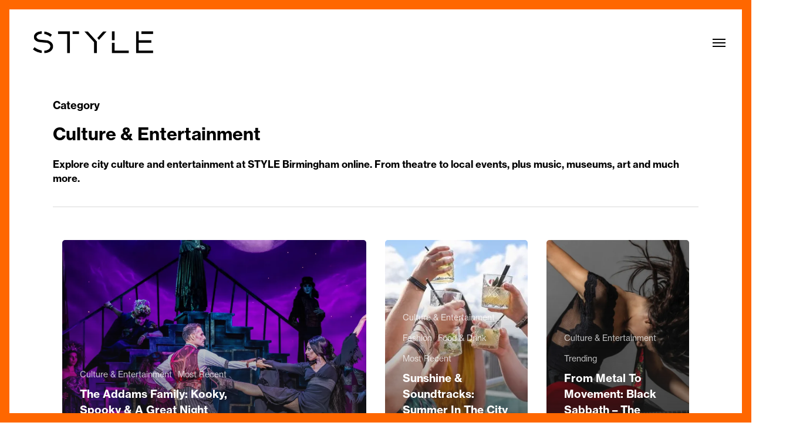

--- FILE ---
content_type: text/html; charset=UTF-8
request_url: https://stylebham.com/category/culture-and-entertainment/page/3/
body_size: 22851
content:
<!doctype html>
<html lang="en-US" class="no-js">
<head>
	<meta charset="UTF-8">
	<meta name="viewport" content="width=device-width, initial-scale=1, maximum-scale=5" /><meta name='robots' content='index, follow, max-image-preview:large, max-snippet:-1, max-video-preview:-1' />
	<style>img:is([sizes="auto" i], [sizes^="auto," i]) { contain-intrinsic-size: 3000px 1500px }</style>
	
	<!-- This site is optimized with the Yoast SEO plugin v26.6 - https://yoast.com/wordpress/plugins/seo/ -->
	<title>Culture &amp; Entertainment Archives - Page 3 of 32 - Style Birmingham</title>
	<meta name="description" content="Explore city culture and entertainment at STYLE Birmingham online. From theatre to local events, plus music, museums, art and much more." />
	<link rel="canonical" href="https://stylebham.com/category/culture-and-entertainment/page/3/" />
	<link rel="prev" href="https://stylebham.com/category/culture-and-entertainment/page/2/" />
	<link rel="next" href="https://stylebham.com/category/culture-and-entertainment/page/4/" />
	<meta property="og:locale" content="en_US" />
	<meta property="og:type" content="article" />
	<meta property="og:title" content="Culture &amp; Entertainment Archives - Page 3 of 32 - Style Birmingham" />
	<meta property="og:description" content="Explore city culture and entertainment at STYLE Birmingham online. From theatre to local events, plus music, museums, art and much more." />
	<meta property="og:url" content="https://stylebham.com/category/culture-and-entertainment/" />
	<meta property="og:site_name" content="Style Birmingham" />
	<meta name="twitter:card" content="summary_large_image" />
	<script type="application/ld+json" class="yoast-schema-graph">{"@context":"https://schema.org","@graph":[{"@type":"CollectionPage","@id":"https://stylebham.com/category/culture-and-entertainment/","url":"https://stylebham.com/category/culture-and-entertainment/page/3/","name":"Culture &amp; Entertainment Archives - Page 3 of 32 - Style Birmingham","isPartOf":{"@id":"https://stylebham.com/#website"},"primaryImageOfPage":{"@id":"https://stylebham.com/category/culture-and-entertainment/page/3/#primaryimage"},"image":{"@id":"https://stylebham.com/category/culture-and-entertainment/page/3/#primaryimage"},"thumbnailUrl":"https://i0.wp.com/stylebham.com/wp-content/uploads/2025/07/008_The-Addams-Family-2025_Pamela-Raith-Photography-scaled.jpg?fit=2560%2C1786&ssl=1","description":"Explore city culture and entertainment at STYLE Birmingham online. From theatre to local events, plus music, museums, art and much more.","breadcrumb":{"@id":"https://stylebham.com/category/culture-and-entertainment/page/3/#breadcrumb"},"inLanguage":"en-US"},{"@type":"ImageObject","inLanguage":"en-US","@id":"https://stylebham.com/category/culture-and-entertainment/page/3/#primaryimage","url":"https://i0.wp.com/stylebham.com/wp-content/uploads/2025/07/008_The-Addams-Family-2025_Pamela-Raith-Photography-scaled.jpg?fit=2560%2C1786&ssl=1","contentUrl":"https://i0.wp.com/stylebham.com/wp-content/uploads/2025/07/008_The-Addams-Family-2025_Pamela-Raith-Photography-scaled.jpg?fit=2560%2C1786&ssl=1","width":2560,"height":1786},{"@type":"BreadcrumbList","@id":"https://stylebham.com/category/culture-and-entertainment/page/3/#breadcrumb","itemListElement":[{"@type":"ListItem","position":1,"name":"Home","item":"https://stylebham.com/"},{"@type":"ListItem","position":2,"name":"Culture &amp; Entertainment"}]},{"@type":"WebSite","@id":"https://stylebham.com/#website","url":"https://stylebham.com/","name":"Style Birmingham","description":"The home for everything stylish in Birmingham","potentialAction":[{"@type":"SearchAction","target":{"@type":"EntryPoint","urlTemplate":"https://stylebham.com/?s={search_term_string}"},"query-input":{"@type":"PropertyValueSpecification","valueRequired":true,"valueName":"search_term_string"}}],"inLanguage":"en-US"}]}</script>
	<!-- / Yoast SEO plugin. -->


<script type='application/javascript'  id='pys-version-script'>console.log('PixelYourSite Free version 11.1.5.1');</script>
<link rel='dns-prefetch' href='//www.googletagmanager.com' />
<link rel='dns-prefetch' href='//stats.wp.com' />
<link rel='dns-prefetch' href='//fonts.googleapis.com' />
<link rel='preconnect' href='//i0.wp.com' />
<link rel="alternate" type="application/rss+xml" title="Style Birmingham &raquo; Feed" href="https://stylebham.com/feed/" />
<link rel="alternate" type="application/rss+xml" title="Style Birmingham &raquo; Comments Feed" href="https://stylebham.com/comments/feed/" />
<link rel="alternate" type="application/rss+xml" title="Style Birmingham &raquo; Culture &amp; Entertainment Category Feed" href="https://stylebham.com/category/culture-and-entertainment/feed/" />
<link rel="preload" href="https://stylebham.com/wp-content/themes/salient/css/fonts/icomoon.woff?v=1.6" as="font" type="font/woff" crossorigin="anonymous"><link rel='stylesheet' id='wp-block-library-css' href='https://stylebham.com/wp-includes/css/dist/block-library/style.min.css?ver=6.7.4' type='text/css' media='all' />
<link rel='stylesheet' id='mediaelement-css' href='https://stylebham.com/wp-includes/js/mediaelement/mediaelementplayer-legacy.min.css?ver=4.2.17' type='text/css' media='all' />
<link rel='stylesheet' id='wp-mediaelement-css' href='https://stylebham.com/wp-includes/js/mediaelement/wp-mediaelement.min.css?ver=6.7.4' type='text/css' media='all' />
<style id='wp-mediaelement-inline-css' type='text/css'>
body .mejs-container .mejs-controls >.mejs-horizontal-volume-slider{height:26px;width:56px;position:relative;display:block;float:left;}.mejs-controls .mejs-horizontal-volume-slider .mejs-horizontal-volume-total{background:rgba(255,255,255,.33)}.mejs-controls .mejs-button button:focus{outline:none}body[data-button-style*="_rounded"] .mejs-button>button,body[data-button-style^="rounded"] .mejs-controls .mejs-pause button,body .mejs-controls .mejs-pause{border-radius:0!important;}.mejs-controls .mejs-time-rail .mejs-time-loaded{background-color:rgba(255,255,255,0.3)!important}.mejs-video .mejs-controls .mejs-time-rail{padding-top:12px}.mejs-audio .mejs-controls .mejs-time-rail{padding-top:11px}.mejs-video .mejs-controls .mejs-time-rail .mejs-time-current,.mejs-video .mejs-controls .mejs-time-rail span,.mejs-video .mejs-controls .mejs-time-rail a,.mejs-video .mejs-controls .mejs-time-rail .mejs-time-loaded{height:8px}.mejs-audio .mejs-controls .mejs-time-rail .mejs-time-current,.mejs-audio .mejs-controls .mejs-time-rail span,.mejs-audio .mejs-controls .mejs-time-rail a,.mejs-audio .mejs-controls .mejs-time-rail .mejs-time-loaded{height:8px}#ajax-content-wrap .mejs-container{background-color:transparent;background-image:none!important}.wp-video{margin-bottom:20px;}.wp-video,.mejs-container .mejs-poster img{max-width:none!important;width:100%!important}.wp-video-shortcode.mejs-container .mejs-poster img{visibility:hidden;display:block;margin-bottom:0;}.mejs-container-fullscreen .mejs-poster img{height:100%!important}body .mejs-poster{background-size:cover}body .mejs-container .mejs-controls .mejs-time{opacity:0.8;}body .mejs-controls button{transition:opacity 0.15s ease}body .mejs-controls button:hover,.mejs-controls .mejs-fullscreen-button:hover button{opacity:0.8}#ajax-content-wrap .mejs-controls .mejs-time-rail .mejs-time-total{background-color:rgba(255,255,255,0.25)}.mejs-controls .mejs-horizontal-volume-slider .mejs-horizontal-volume-current{background:transparent!important}body .mejs-controls .mejs-button button{font-size:18px;color:#fff;width:auto;position:relative;display:inline-block;}body .mejs-controls .mejs-button:not(.mejs-replay) button{background-image:none}body .mejs-controls .mejs-button.mejs-replay button{width:20px;}body .mejs-controls button:before{text-decoration:inherit;display:inline-block;speak:none}body .mejs-controls .mejs-play button:before{content:"\e052"}body .mejs-controls .mejs-mute button:before{content:"\e098"}body .mejs-controls .mejs-unmute button:before{content:"\e099"}body .mejs-controls .mejs-fullscreen-button button:before{content:"\e110";font-size:17px}body .mejs-controls .mejs-fullscreen-button.mejs-unfullscreen button:before{content:"\e111"}body .mejs-button.mejs-volume-button{margin-left:5px}body .mejs-controls .mejs-pause{top:2px;left:2px;position:relative;}body .mejs-controls .mejs-pause button{border-left:3px solid #fff;border-right:3px solid #fff;width:9px;height:12px;right:3px;top:2px}#ajax-content-wrap .mejs-container.mejs-audio{height:44px!important;background-color:rgba(0,0,0,1)}#ajax-content-wrap .mejs-container.mejs-audio .mejs-playpause-button{margin-left:0;}body .mejs-container.mejs-audio .mejs-controls{height:42px}body .mejs-container:not(.mejs-audio) .mejs-controls:before{background:linear-gradient(rgba(255,255,255,0) -2%,rgba(0,0,0,0) 35%,rgba(0,0,0,0.04) 44%,rgba(0,0,0,0.8) 100%,rgba(0,0,0,0.6) 100%);position:absolute;bottom:0;left:0;width:100%;height:400%;z-index:11;border-radius:4px;content:" "}body .mfp-wrap .mfp-content .mejs-container:not(.mejs-audio) .mejs-controls:before{border-radius:0;}body .mejs-container .mejs-controls >*{z-index:100;position:relative}body .mejs-container .mejs-controls{background:none!important;height:50px}#ajax-content-wrap .mejs-playpause-button{margin-left:20px}#ajax-content-wrap .mejs-fullscreen-button{margin-right:20px}body .mejs-video .mejs-controls .mejs-time-rail .mejs-time-float{color:#fff;border:none;background-color:transparent}body .mejs-controls .mejs-time-rail .mejs-time-float-corner{border-color:transparent transparent}body .mejs-audio .mejs-controls .mejs-time-rail .mejs-time-float{border:none;background-color:#fff;height:15px;box-shadow:0 2px 12px rgba(0,0,0,0.25)}
</style>
<style id='jetpack-sharing-buttons-style-inline-css' type='text/css'>
.jetpack-sharing-buttons__services-list{display:flex;flex-direction:row;flex-wrap:wrap;gap:0;list-style-type:none;margin:5px;padding:0}.jetpack-sharing-buttons__services-list.has-small-icon-size{font-size:12px}.jetpack-sharing-buttons__services-list.has-normal-icon-size{font-size:16px}.jetpack-sharing-buttons__services-list.has-large-icon-size{font-size:24px}.jetpack-sharing-buttons__services-list.has-huge-icon-size{font-size:36px}@media print{.jetpack-sharing-buttons__services-list{display:none!important}}.editor-styles-wrapper .wp-block-jetpack-sharing-buttons{gap:0;padding-inline-start:0}ul.jetpack-sharing-buttons__services-list.has-background{padding:1.25em 2.375em}
</style>
<style id='global-styles-inline-css' type='text/css'>
:root{--wp--preset--aspect-ratio--square: 1;--wp--preset--aspect-ratio--4-3: 4/3;--wp--preset--aspect-ratio--3-4: 3/4;--wp--preset--aspect-ratio--3-2: 3/2;--wp--preset--aspect-ratio--2-3: 2/3;--wp--preset--aspect-ratio--16-9: 16/9;--wp--preset--aspect-ratio--9-16: 9/16;--wp--preset--color--black: #000000;--wp--preset--color--cyan-bluish-gray: #abb8c3;--wp--preset--color--white: #ffffff;--wp--preset--color--pale-pink: #f78da7;--wp--preset--color--vivid-red: #cf2e2e;--wp--preset--color--luminous-vivid-orange: #ff6900;--wp--preset--color--luminous-vivid-amber: #fcb900;--wp--preset--color--light-green-cyan: #7bdcb5;--wp--preset--color--vivid-green-cyan: #00d084;--wp--preset--color--pale-cyan-blue: #8ed1fc;--wp--preset--color--vivid-cyan-blue: #0693e3;--wp--preset--color--vivid-purple: #9b51e0;--wp--preset--gradient--vivid-cyan-blue-to-vivid-purple: linear-gradient(135deg,rgba(6,147,227,1) 0%,rgb(155,81,224) 100%);--wp--preset--gradient--light-green-cyan-to-vivid-green-cyan: linear-gradient(135deg,rgb(122,220,180) 0%,rgb(0,208,130) 100%);--wp--preset--gradient--luminous-vivid-amber-to-luminous-vivid-orange: linear-gradient(135deg,rgba(252,185,0,1) 0%,rgba(255,105,0,1) 100%);--wp--preset--gradient--luminous-vivid-orange-to-vivid-red: linear-gradient(135deg,rgba(255,105,0,1) 0%,rgb(207,46,46) 100%);--wp--preset--gradient--very-light-gray-to-cyan-bluish-gray: linear-gradient(135deg,rgb(238,238,238) 0%,rgb(169,184,195) 100%);--wp--preset--gradient--cool-to-warm-spectrum: linear-gradient(135deg,rgb(74,234,220) 0%,rgb(151,120,209) 20%,rgb(207,42,186) 40%,rgb(238,44,130) 60%,rgb(251,105,98) 80%,rgb(254,248,76) 100%);--wp--preset--gradient--blush-light-purple: linear-gradient(135deg,rgb(255,206,236) 0%,rgb(152,150,240) 100%);--wp--preset--gradient--blush-bordeaux: linear-gradient(135deg,rgb(254,205,165) 0%,rgb(254,45,45) 50%,rgb(107,0,62) 100%);--wp--preset--gradient--luminous-dusk: linear-gradient(135deg,rgb(255,203,112) 0%,rgb(199,81,192) 50%,rgb(65,88,208) 100%);--wp--preset--gradient--pale-ocean: linear-gradient(135deg,rgb(255,245,203) 0%,rgb(182,227,212) 50%,rgb(51,167,181) 100%);--wp--preset--gradient--electric-grass: linear-gradient(135deg,rgb(202,248,128) 0%,rgb(113,206,126) 100%);--wp--preset--gradient--midnight: linear-gradient(135deg,rgb(2,3,129) 0%,rgb(40,116,252) 100%);--wp--preset--font-size--small: 13px;--wp--preset--font-size--medium: 20px;--wp--preset--font-size--large: 36px;--wp--preset--font-size--x-large: 42px;--wp--preset--spacing--20: 0.44rem;--wp--preset--spacing--30: 0.67rem;--wp--preset--spacing--40: 1rem;--wp--preset--spacing--50: 1.5rem;--wp--preset--spacing--60: 2.25rem;--wp--preset--spacing--70: 3.38rem;--wp--preset--spacing--80: 5.06rem;--wp--preset--shadow--natural: 6px 6px 9px rgba(0, 0, 0, 0.2);--wp--preset--shadow--deep: 12px 12px 50px rgba(0, 0, 0, 0.4);--wp--preset--shadow--sharp: 6px 6px 0px rgba(0, 0, 0, 0.2);--wp--preset--shadow--outlined: 6px 6px 0px -3px rgba(255, 255, 255, 1), 6px 6px rgba(0, 0, 0, 1);--wp--preset--shadow--crisp: 6px 6px 0px rgba(0, 0, 0, 1);}:root { --wp--style--global--content-size: 1300px;--wp--style--global--wide-size: 1300px; }:where(body) { margin: 0; }.wp-site-blocks > .alignleft { float: left; margin-right: 2em; }.wp-site-blocks > .alignright { float: right; margin-left: 2em; }.wp-site-blocks > .aligncenter { justify-content: center; margin-left: auto; margin-right: auto; }:where(.is-layout-flex){gap: 0.5em;}:where(.is-layout-grid){gap: 0.5em;}.is-layout-flow > .alignleft{float: left;margin-inline-start: 0;margin-inline-end: 2em;}.is-layout-flow > .alignright{float: right;margin-inline-start: 2em;margin-inline-end: 0;}.is-layout-flow > .aligncenter{margin-left: auto !important;margin-right: auto !important;}.is-layout-constrained > .alignleft{float: left;margin-inline-start: 0;margin-inline-end: 2em;}.is-layout-constrained > .alignright{float: right;margin-inline-start: 2em;margin-inline-end: 0;}.is-layout-constrained > .aligncenter{margin-left: auto !important;margin-right: auto !important;}.is-layout-constrained > :where(:not(.alignleft):not(.alignright):not(.alignfull)){max-width: var(--wp--style--global--content-size);margin-left: auto !important;margin-right: auto !important;}.is-layout-constrained > .alignwide{max-width: var(--wp--style--global--wide-size);}body .is-layout-flex{display: flex;}.is-layout-flex{flex-wrap: wrap;align-items: center;}.is-layout-flex > :is(*, div){margin: 0;}body .is-layout-grid{display: grid;}.is-layout-grid > :is(*, div){margin: 0;}body{padding-top: 0px;padding-right: 0px;padding-bottom: 0px;padding-left: 0px;}:root :where(.wp-element-button, .wp-block-button__link){background-color: #32373c;border-width: 0;color: #fff;font-family: inherit;font-size: inherit;line-height: inherit;padding: calc(0.667em + 2px) calc(1.333em + 2px);text-decoration: none;}.has-black-color{color: var(--wp--preset--color--black) !important;}.has-cyan-bluish-gray-color{color: var(--wp--preset--color--cyan-bluish-gray) !important;}.has-white-color{color: var(--wp--preset--color--white) !important;}.has-pale-pink-color{color: var(--wp--preset--color--pale-pink) !important;}.has-vivid-red-color{color: var(--wp--preset--color--vivid-red) !important;}.has-luminous-vivid-orange-color{color: var(--wp--preset--color--luminous-vivid-orange) !important;}.has-luminous-vivid-amber-color{color: var(--wp--preset--color--luminous-vivid-amber) !important;}.has-light-green-cyan-color{color: var(--wp--preset--color--light-green-cyan) !important;}.has-vivid-green-cyan-color{color: var(--wp--preset--color--vivid-green-cyan) !important;}.has-pale-cyan-blue-color{color: var(--wp--preset--color--pale-cyan-blue) !important;}.has-vivid-cyan-blue-color{color: var(--wp--preset--color--vivid-cyan-blue) !important;}.has-vivid-purple-color{color: var(--wp--preset--color--vivid-purple) !important;}.has-black-background-color{background-color: var(--wp--preset--color--black) !important;}.has-cyan-bluish-gray-background-color{background-color: var(--wp--preset--color--cyan-bluish-gray) !important;}.has-white-background-color{background-color: var(--wp--preset--color--white) !important;}.has-pale-pink-background-color{background-color: var(--wp--preset--color--pale-pink) !important;}.has-vivid-red-background-color{background-color: var(--wp--preset--color--vivid-red) !important;}.has-luminous-vivid-orange-background-color{background-color: var(--wp--preset--color--luminous-vivid-orange) !important;}.has-luminous-vivid-amber-background-color{background-color: var(--wp--preset--color--luminous-vivid-amber) !important;}.has-light-green-cyan-background-color{background-color: var(--wp--preset--color--light-green-cyan) !important;}.has-vivid-green-cyan-background-color{background-color: var(--wp--preset--color--vivid-green-cyan) !important;}.has-pale-cyan-blue-background-color{background-color: var(--wp--preset--color--pale-cyan-blue) !important;}.has-vivid-cyan-blue-background-color{background-color: var(--wp--preset--color--vivid-cyan-blue) !important;}.has-vivid-purple-background-color{background-color: var(--wp--preset--color--vivid-purple) !important;}.has-black-border-color{border-color: var(--wp--preset--color--black) !important;}.has-cyan-bluish-gray-border-color{border-color: var(--wp--preset--color--cyan-bluish-gray) !important;}.has-white-border-color{border-color: var(--wp--preset--color--white) !important;}.has-pale-pink-border-color{border-color: var(--wp--preset--color--pale-pink) !important;}.has-vivid-red-border-color{border-color: var(--wp--preset--color--vivid-red) !important;}.has-luminous-vivid-orange-border-color{border-color: var(--wp--preset--color--luminous-vivid-orange) !important;}.has-luminous-vivid-amber-border-color{border-color: var(--wp--preset--color--luminous-vivid-amber) !important;}.has-light-green-cyan-border-color{border-color: var(--wp--preset--color--light-green-cyan) !important;}.has-vivid-green-cyan-border-color{border-color: var(--wp--preset--color--vivid-green-cyan) !important;}.has-pale-cyan-blue-border-color{border-color: var(--wp--preset--color--pale-cyan-blue) !important;}.has-vivid-cyan-blue-border-color{border-color: var(--wp--preset--color--vivid-cyan-blue) !important;}.has-vivid-purple-border-color{border-color: var(--wp--preset--color--vivid-purple) !important;}.has-vivid-cyan-blue-to-vivid-purple-gradient-background{background: var(--wp--preset--gradient--vivid-cyan-blue-to-vivid-purple) !important;}.has-light-green-cyan-to-vivid-green-cyan-gradient-background{background: var(--wp--preset--gradient--light-green-cyan-to-vivid-green-cyan) !important;}.has-luminous-vivid-amber-to-luminous-vivid-orange-gradient-background{background: var(--wp--preset--gradient--luminous-vivid-amber-to-luminous-vivid-orange) !important;}.has-luminous-vivid-orange-to-vivid-red-gradient-background{background: var(--wp--preset--gradient--luminous-vivid-orange-to-vivid-red) !important;}.has-very-light-gray-to-cyan-bluish-gray-gradient-background{background: var(--wp--preset--gradient--very-light-gray-to-cyan-bluish-gray) !important;}.has-cool-to-warm-spectrum-gradient-background{background: var(--wp--preset--gradient--cool-to-warm-spectrum) !important;}.has-blush-light-purple-gradient-background{background: var(--wp--preset--gradient--blush-light-purple) !important;}.has-blush-bordeaux-gradient-background{background: var(--wp--preset--gradient--blush-bordeaux) !important;}.has-luminous-dusk-gradient-background{background: var(--wp--preset--gradient--luminous-dusk) !important;}.has-pale-ocean-gradient-background{background: var(--wp--preset--gradient--pale-ocean) !important;}.has-electric-grass-gradient-background{background: var(--wp--preset--gradient--electric-grass) !important;}.has-midnight-gradient-background{background: var(--wp--preset--gradient--midnight) !important;}.has-small-font-size{font-size: var(--wp--preset--font-size--small) !important;}.has-medium-font-size{font-size: var(--wp--preset--font-size--medium) !important;}.has-large-font-size{font-size: var(--wp--preset--font-size--large) !important;}.has-x-large-font-size{font-size: var(--wp--preset--font-size--x-large) !important;}
:where(.wp-block-post-template.is-layout-flex){gap: 1.25em;}:where(.wp-block-post-template.is-layout-grid){gap: 1.25em;}
:where(.wp-block-columns.is-layout-flex){gap: 2em;}:where(.wp-block-columns.is-layout-grid){gap: 2em;}
:root :where(.wp-block-pullquote){font-size: 1.5em;line-height: 1.6;}
</style>
<link rel='stylesheet' id='dashicons-css' href='https://stylebham.com/wp-includes/css/dashicons.min.css?ver=6.7.4' type='text/css' media='all' />
<link rel='stylesheet' id='admin-bar-css' href='https://stylebham.com/wp-includes/css/admin-bar.min.css?ver=6.7.4' type='text/css' media='all' />
<style id='admin-bar-inline-css' type='text/css'>

    /* Hide CanvasJS credits for P404 charts specifically */
    #p404RedirectChart .canvasjs-chart-credit {
        display: none !important;
    }
    
    #p404RedirectChart canvas {
        border-radius: 6px;
    }

    .p404-redirect-adminbar-weekly-title {
        font-weight: bold;
        font-size: 14px;
        color: #fff;
        margin-bottom: 6px;
    }

    #wpadminbar #wp-admin-bar-p404_free_top_button .ab-icon:before {
        content: "\f103";
        color: #dc3545;
        top: 3px;
    }
    
    #wp-admin-bar-p404_free_top_button .ab-item {
        min-width: 80px !important;
        padding: 0px !important;
    }
    
    /* Ensure proper positioning and z-index for P404 dropdown */
    .p404-redirect-adminbar-dropdown-wrap { 
        min-width: 0; 
        padding: 0;
        position: static !important;
    }
    
    #wpadminbar #wp-admin-bar-p404_free_top_button_dropdown {
        position: static !important;
    }
    
    #wpadminbar #wp-admin-bar-p404_free_top_button_dropdown .ab-item {
        padding: 0 !important;
        margin: 0 !important;
    }
    
    .p404-redirect-dropdown-container {
        min-width: 340px;
        padding: 18px 18px 12px 18px;
        background: #23282d !important;
        color: #fff;
        border-radius: 12px;
        box-shadow: 0 8px 32px rgba(0,0,0,0.25);
        margin-top: 10px;
        position: relative !important;
        z-index: 999999 !important;
        display: block !important;
        border: 1px solid #444;
    }
    
    /* Ensure P404 dropdown appears on hover */
    #wpadminbar #wp-admin-bar-p404_free_top_button .p404-redirect-dropdown-container { 
        display: none !important;
    }
    
    #wpadminbar #wp-admin-bar-p404_free_top_button:hover .p404-redirect-dropdown-container { 
        display: block !important;
    }
    
    #wpadminbar #wp-admin-bar-p404_free_top_button:hover #wp-admin-bar-p404_free_top_button_dropdown .p404-redirect-dropdown-container {
        display: block !important;
    }
    
    .p404-redirect-card {
        background: #2c3338;
        border-radius: 8px;
        padding: 18px 18px 12px 18px;
        box-shadow: 0 2px 8px rgba(0,0,0,0.07);
        display: flex;
        flex-direction: column;
        align-items: flex-start;
        border: 1px solid #444;
    }
    
    .p404-redirect-btn {
        display: inline-block;
        background: #dc3545;
        color: #fff !important;
        font-weight: bold;
        padding: 5px 22px;
        border-radius: 8px;
        text-decoration: none;
        font-size: 17px;
        transition: background 0.2s, box-shadow 0.2s;
        margin-top: 8px;
        box-shadow: 0 2px 8px rgba(220,53,69,0.15);
        text-align: center;
        line-height: 1.6;
    }
    
    .p404-redirect-btn:hover {
        background: #c82333;
        color: #fff !important;
        box-shadow: 0 4px 16px rgba(220,53,69,0.25);
    }
    
    /* Prevent conflicts with other admin bar dropdowns */
    #wpadminbar .ab-top-menu > li:hover > .ab-item,
    #wpadminbar .ab-top-menu > li.hover > .ab-item {
        z-index: auto;
    }
    
    #wpadminbar #wp-admin-bar-p404_free_top_button:hover > .ab-item {
        z-index: 999998 !important;
    }
    
</style>
<link rel='stylesheet' id='contact-form-7-css' href='https://stylebham.com/wp-content/plugins/contact-form-7/includes/css/styles.css?ver=6.1.4' type='text/css' media='all' />
<link rel='stylesheet' id='salient-grid-system-css' href='https://stylebham.com/wp-content/themes/salient/css/build/grid-system.css?ver=17.1.0' type='text/css' media='all' />
<link rel='stylesheet' id='main-styles-css' href='https://stylebham.com/wp-content/themes/salient/css/build/style.css?ver=17.1.0' type='text/css' media='all' />
<link rel='stylesheet' id='nectar-element-recent-posts-css' href='https://stylebham.com/wp-content/themes/salient/css/build/elements/element-recent-posts.css?ver=17.1.0' type='text/css' media='all' />
<link rel='stylesheet' id='nectar-cf7-css' href='https://stylebham.com/wp-content/themes/salient/css/build/third-party/cf7.css?ver=17.1.0' type='text/css' media='all' />
<link rel='stylesheet' id='nectar_default_font_open_sans-css' href='https://fonts.googleapis.com/css?family=Open+Sans%3A300%2C400%2C600%2C700&#038;subset=latin%2Clatin-ext&#038;display=swap' type='text/css' media='all' />
<link rel='stylesheet' id='nectar-blog-auto-masonry-meta-overlaid-spaced-css' href='https://stylebham.com/wp-content/themes/salient/css/build/blog/auto-masonry-meta-overlaid-spaced.css?ver=17.1.0' type='text/css' media='all' />
<link rel='stylesheet' id='responsive-css' href='https://stylebham.com/wp-content/themes/salient/css/build/responsive.css?ver=17.1.0' type='text/css' media='all' />
<link rel='stylesheet' id='skin-original-css' href='https://stylebham.com/wp-content/themes/salient/css/build/skin-original.css?ver=17.1.0' type='text/css' media='all' />
<link rel='stylesheet' id='salient-wp-menu-dynamic-css' href='https://stylebham.com/wp-content/uploads/salient/menu-dynamic.css?ver=66763' type='text/css' media='all' />
<link rel='stylesheet' id='dynamic-css-css' href='https://stylebham.com/wp-content/themes/salient/css/salient-dynamic-styles.css?ver=58449' type='text/css' media='all' />
<style id='dynamic-css-inline-css' type='text/css'>
body[data-bg-header="true"].category .container-wrap,body[data-bg-header="true"].author .container-wrap,body[data-bg-header="true"].date .container-wrap,body[data-bg-header="true"].blog .container-wrap{padding-top:var(--container-padding)!important}.archive.author .row .col.section-title span,.archive.category .row .col.section-title span,.archive.tag .row .col.section-title span,.archive.date .row .col.section-title span{padding-left:0}body.author #page-header-wrap #page-header-bg,body.category #page-header-wrap #page-header-bg,body.tag #page-header-wrap #page-header-bg,body.date #page-header-wrap #page-header-bg{height:auto;padding-top:8%;padding-bottom:8%;}.archive #page-header-wrap{height:auto;}.archive.category .row .col.section-title p,.archive.tag .row .col.section-title p{margin-top:10px;}body[data-bg-header="true"].archive .container-wrap.meta_overlaid_blog,body[data-bg-header="true"].category .container-wrap.meta_overlaid_blog,body[data-bg-header="true"].author .container-wrap.meta_overlaid_blog,body[data-bg-header="true"].date .container-wrap.meta_overlaid_blog{padding-top:0!important;}#page-header-bg[data-alignment="center"] .span_6 p{margin:0 auto;}body.archive #page-header-bg:not(.fullscreen-header) .span_6{position:relative;-webkit-transform:none;transform:none;top:0;}.blog-archive-header .nectar-author-gravatar img{width:125px;border-radius:100px;}.blog-archive-header .container .span_12 p{font-size:min(max(calc(1.3vw),16px),20px);line-height:1.5;margin-top:.5em;}body .page-header-no-bg.color-bg{padding:5% 0;}@media only screen and (max-width:999px){body .page-header-no-bg.color-bg{padding:7% 0;}}@media only screen and (max-width:690px){body .page-header-no-bg.color-bg{padding:9% 0;}.blog-archive-header .nectar-author-gravatar img{width:75px;}}.blog-archive-header.color-bg .col.section-title{border-bottom:0;padding:0;}.blog-archive-header.color-bg *{color:inherit!important;}.nectar-archive-tax-count{position:relative;padding:.5em;transform:translateX(0.25em) translateY(-0.75em);font-size:clamp(14px,0.3em,20px);display:inline-block;vertical-align:super;}.nectar-archive-tax-count:before{content:"";display:block;padding-bottom:100%;width:100%;position:absolute;top:50%;left:50%;transform:translate(-50%,-50%);border-radius:100px;background-color:currentColor;opacity:0.1;}:root{--nectar-body-border-size:16px;}@media only screen and (min-width:1000px){.page-submenu > .full-width-section,.page-submenu .full-width-content,.full-width-content.blog-fullwidth-wrap,.wpb_row.full-width-content,body .full-width-section .row-bg-wrap,body .full-width-section > .nectar-shape-divider-wrap,body .full-width-section > .video-color-overlay,body[data-aie="zoom-out"] .first-section .row-bg-wrap,body[data-aie="long-zoom-out"] .first-section .row-bg-wrap,body[data-aie="zoom-out"] .top-level.full-width-section .row-bg-wrap,body[data-aie="long-zoom-out"] .top-level.full-width-section .row-bg-wrap,body .full-width-section.parallax_section .row-bg-wrap{margin-left:calc(-50vw + calc( var( --nectar-body-border-size ) * 2 ));margin-left:calc(-50vw + var(--scroll-bar-w)/2 + calc( var( --nectar-body-border-size ) * 2 ));left:calc(50% - var(--nectar-body-border-size));width:calc(100vw - calc( var( --nectar-body-border-size ) * 2 ));width:calc(100vw - var(--scroll-bar-w) - calc( var( --nectar-body-border-size ) * 2 ));}.container-wrap{padding-right:var( --nectar-body-border-size );padding-left:var( --nectar-body-border-size );padding-bottom:var( --nectar-body-border-size );}body{padding-bottom:var( --nectar-body-border-size );}#footer-outer[data-full-width="1"]{padding-right:var( --nectar-body-border-size );padding-left:var( --nectar-body-border-size );}body[data-footer-reveal="1"] #footer-outer{bottom:var( --nectar-body-border-size );}#slide-out-widget-area.fullscreen .bottom-text[data-has-desktop-social="false"],#slide-out-widget-area.fullscreen-alt .bottom-text[data-has-desktop-social="false"]{bottom:calc(var( --nectar-body-border-size ) + 28px);}#header-outer{box-shadow:none;-webkit-box-shadow:none;}.slide-out-hover-icon-effect.small,.slide-out-hover-icon-effect:not(.small){margin-top:var( --nectar-body-border-size );margin-right:var( --nectar-body-border-size );}#slide-out-widget-area-bg.fullscreen-alt{padding:var( --nectar-body-border-size );}#slide-out-widget-area.slide-out-from-right-hover{margin-right:var( --nectar-body-border-size );}.orbit-wrapper div.slider-nav span.left,.swiper-container .slider-prev{margin-left:var( --nectar-body-border-size );}.orbit-wrapper div.slider-nav span.right,.swiper-container .slider-next{margin-right:var( --nectar-body-border-size );}.admin-bar #slide-out-widget-area-bg.fullscreen-alt{padding-top:calc(var( --nectar-body-border-size ) + 32px);}body #header-outer,[data-hhun="1"] #header-outer.detached:not(.scrolling),#slide-out-widget-area.fullscreen .bottom-text{margin-top:var( --nectar-body-border-size );padding-right:var( --nectar-body-border-size );padding-left:var( --nectar-body-border-size );}#nectar_fullscreen_rows{margin-top:var( --nectar-body-border-size );}#slide-out-widget-area.fullscreen .off-canvas-social-links{padding-right:var( --nectar-body-border-size );}#slide-out-widget-area.fullscreen .off-canvas-social-links,#slide-out-widget-area.fullscreen .bottom-text{padding-bottom:var( --nectar-body-border-size );}body[data-button-style] .section-down-arrow,.scroll-down-wrap.no-border .section-down-arrow,[data-full-width="true"][data-fullscreen="true"] .swiper-wrapper .slider-down-arrow{bottom:calc(16px + var( --nectar-body-border-size ));}.ascend #search-outer #search #close,#page-header-bg .pagination-navigation{margin-right:var( --nectar-body-border-size );}#to-top{right:calc(var( --nectar-body-border-size ) + 17px);margin-bottom:var( --nectar-body-border-size );}body[data-header-color="light"] #header-outer:not(.transparent) .sf-menu > li > ul{border-top:none;}.nectar-social.fixed{margin-bottom:var( --nectar-body-border-size );margin-right:var( --nectar-body-border-size );}.page-submenu.stuck{padding-left:var( --nectar-body-border-size );padding-right:var( --nectar-body-border-size );}#fp-nav{padding-right:var( --nectar-body-border-size );}:root{--nectar-body-border-color:#ff6700;}.body-border-left{background-color:#ff6700;width:var( --nectar-body-border-size );}.body-border-right{background-color:#ff6700;width:var( --nectar-body-border-size );}.body-border-bottom{background-color:#ff6700;height:var( --nectar-body-border-size );}.body-border-top{background-color:#ff6700;height:var( --nectar-body-border-size );}}@media only screen and (min-width:1000px){#header-space{margin-top:var( --nectar-body-border-size );}}html body.ascend[data-user-set-ocm="off"] #header-outer[data-full-width="true"] .cart-outer[data-user-set-ocm="off"] .cart-menu-wrap{right:var( --nectar-body-border-size )!important;}html body.ascend[data-user-set-ocm="1"] #header-outer[data-full-width="true"] .cart-outer[data-user-set-ocm="1"] .cart-menu-wrap{right:calc(var( --nectar-body-border-size ) + 77px)!important;}@media only screen and (min-width:1000px){body #ajax-content-wrap.no-scroll{min-height:calc(100vh - 111px);height:calc(100vh - 111px)!important;}}@media only screen and (min-width:1000px){#page-header-wrap.fullscreen-header,#page-header-wrap.fullscreen-header #page-header-bg,html:not(.nectar-box-roll-loaded) .nectar-box-roll > #page-header-bg.fullscreen-header,.nectar_fullscreen_zoom_recent_projects,#nectar_fullscreen_rows:not(.afterLoaded) > div{height:calc(100vh - 110px);}.wpb_row.vc_row-o-full-height.top-level,.wpb_row.vc_row-o-full-height.top-level > .col.span_12{min-height:calc(100vh - 110px);}html:not(.nectar-box-roll-loaded) .nectar-box-roll > #page-header-bg.fullscreen-header{top:111px;}.nectar-slider-wrap[data-fullscreen="true"]:not(.loaded),.nectar-slider-wrap[data-fullscreen="true"]:not(.loaded) .swiper-container{height:calc(100vh - 109px)!important;}.admin-bar .nectar-slider-wrap[data-fullscreen="true"]:not(.loaded),.admin-bar .nectar-slider-wrap[data-fullscreen="true"]:not(.loaded) .swiper-container{height:calc(100vh - 109px - 32px)!important;}}.admin-bar[class*="page-template-template-no-header"] .wpb_row.vc_row-o-full-height.top-level,.admin-bar[class*="page-template-template-no-header"] .wpb_row.vc_row-o-full-height.top-level > .col.span_12{min-height:calc(100vh - 32px);}body[class*="page-template-template-no-header"] .wpb_row.vc_row-o-full-height.top-level,body[class*="page-template-template-no-header"] .wpb_row.vc_row-o-full-height.top-level > .col.span_12{min-height:100vh;}@media only screen and (max-width:999px){.using-mobile-browser #nectar_fullscreen_rows:not(.afterLoaded):not([data-mobile-disable="on"]) > div{height:calc(100vh - 110px);}.using-mobile-browser .wpb_row.vc_row-o-full-height.top-level,.using-mobile-browser .wpb_row.vc_row-o-full-height.top-level > .col.span_12,[data-permanent-transparent="1"].using-mobile-browser .wpb_row.vc_row-o-full-height.top-level,[data-permanent-transparent="1"].using-mobile-browser .wpb_row.vc_row-o-full-height.top-level > .col.span_12{min-height:calc(100vh - 110px);}html:not(.nectar-box-roll-loaded) .nectar-box-roll > #page-header-bg.fullscreen-header,.nectar_fullscreen_zoom_recent_projects,.nectar-slider-wrap[data-fullscreen="true"]:not(.loaded),.nectar-slider-wrap[data-fullscreen="true"]:not(.loaded) .swiper-container,#nectar_fullscreen_rows:not(.afterLoaded):not([data-mobile-disable="on"]) > div{height:calc(100vh - 57px);}.wpb_row.vc_row-o-full-height.top-level,.wpb_row.vc_row-o-full-height.top-level > .col.span_12{min-height:calc(100vh - 57px);}body[data-transparent-header="false"] #ajax-content-wrap.no-scroll{min-height:calc(100vh - 57px);height:calc(100vh - 57px);}}.wpb_row[data-using-ctc="true"] h1,.wpb_row[data-using-ctc="true"] h2,.wpb_row[data-using-ctc="true"] h3,.wpb_row[data-using-ctc="true"] h4,.wpb_row[data-using-ctc="true"] h5,.wpb_row[data-using-ctc="true"] h6{color:inherit}@media only screen and (max-width:690px){.divider-wrap.height_phone_30px > .divider{height:30px!important;}}@media only screen and (max-width:690px){body .vc_row.bottom_padding_phone_75px{padding-bottom:75px!important;}}@media only screen and (max-width:690px){body .vc_row.top_padding_phone_75px{padding-top:75px!important;}}@media only screen and (max-width:690px){body .vc_row.bottom_padding_phone_50px{padding-bottom:50px!important;}}@media only screen and (max-width:690px){body .vc_row.top_padding_phone_50px{padding-top:50px!important;}}.screen-reader-text,.nectar-skip-to-content:not(:focus){border:0;clip:rect(1px,1px,1px,1px);clip-path:inset(50%);height:1px;margin:-1px;overflow:hidden;padding:0;position:absolute!important;width:1px;word-wrap:normal!important;}.row .col img:not([srcset]){width:auto;}.row .col img.img-with-animation.nectar-lazy:not([srcset]){width:100%;}
#header-outer[data-header-button_style=default] #top nav>ul>li[class*=button_solid_color]>a:hover:before {
	opacity: 1!important;
	background-color: #ff6700!important;
}

.sub-form {
	max-width: 300px!important;
	margin: 0 auto!important;
}

.sub-form p {
  padding-bottom: 15px!important;
}

.mc4wp-form-fields input[type=submit] {
	border-radius: 0!important;
	padding: 10px 0!important;
	width: 100%!important;
	text-transform: uppercase!important;
	font-family: inherit!important;
}

.mc4wp-response p {
	text-align: center!important;
}

.forminator-error-message {
  border-radius: 0px!important;
}

.forminator-input {
	font-size: 15px!important;
  border-radius: 0px!important;
	border-width: 0 0 2px 0!important;
  padding: 9px 15px!important;
	font-weight: 700!important;
}
 
.forminator-button-submit {
  border-radius: 0px!important;
  width: 100%!important;
	font-weight: 700!important;
}
.forminator-button-submit:hover {
	box-shadow: none!important;
	-webkit-box-shadow: none!important;
}
.home .nectar-global-section.before-footer {
    display: none;
}
.forminator-edit-module,
.captcha {
	display: none!important;
}

.forminator-ui#forminator-module-45206.forminator-design--default .forminator-response-message.forminator-success {
	background-color: transparent!important;
	box-shadow: none!important;
	-webkit-box-shadow: none!important;
}

@media (min-width: 783px){
	.et-db #et-boc .et_pb_module .forminator-ui.forminator-custom-form:not(.forminator-size--small)[data-grid=open] .forminator-row:not(:last-child), .forminator-ui.forminator-custom-form:not(.forminator-size--small)[data-grid=open] .forminator-row:not(:last-child) {
    margin-bottom: 10px!important;
}
}

input.wpcf7-form-control.wpcf7-submit {
display: block;
margin: 0 auto;
}
</style>
<link rel='stylesheet' id='salient-child-style-css' href='https://stylebham.com/wp-content/themes/salient-child/style.css?ver=17.1.0' type='text/css' media='all' />
<script type="text/javascript" src="https://stylebham.com/wp-includes/js/jquery/jquery.min.js?ver=3.7.1" id="jquery-core-js"></script>
<script type="text/javascript" src="https://stylebham.com/wp-includes/js/jquery/jquery-migrate.min.js?ver=3.4.1" id="jquery-migrate-js"></script>
<script type="text/javascript" src="https://stylebham.com/wp-content/plugins/pixelyoursite/dist/scripts/jquery.bind-first-0.2.3.min.js?ver=0.2.3" id="jquery-bind-first-js"></script>
<script type="text/javascript" src="https://stylebham.com/wp-content/plugins/pixelyoursite/dist/scripts/js.cookie-2.1.3.min.js?ver=2.1.3" id="js-cookie-pys-js"></script>
<script type="text/javascript" src="https://stylebham.com/wp-content/plugins/pixelyoursite/dist/scripts/tld.min.js?ver=2.3.1" id="js-tld-js"></script>
<script type="text/javascript" id="pys-js-extra">
/* <![CDATA[ */
var pysOptions = {"staticEvents":[],"dynamicEvents":[],"triggerEvents":[],"triggerEventTypes":[],"debug":"","siteUrl":"https:\/\/stylebham.com","ajaxUrl":"https:\/\/stylebham.com\/wp-admin\/admin-ajax.php","ajax_event":"2bc90a4b70","enable_remove_download_url_param":"1","cookie_duration":"7","last_visit_duration":"60","enable_success_send_form":"","ajaxForServerEvent":"1","ajaxForServerStaticEvent":"1","useSendBeacon":"1","send_external_id":"1","external_id_expire":"180","track_cookie_for_subdomains":"1","google_consent_mode":"1","gdpr":{"ajax_enabled":false,"all_disabled_by_api":false,"facebook_disabled_by_api":false,"analytics_disabled_by_api":false,"google_ads_disabled_by_api":false,"pinterest_disabled_by_api":false,"bing_disabled_by_api":false,"reddit_disabled_by_api":false,"externalID_disabled_by_api":false,"facebook_prior_consent_enabled":true,"analytics_prior_consent_enabled":true,"google_ads_prior_consent_enabled":null,"pinterest_prior_consent_enabled":true,"bing_prior_consent_enabled":true,"cookiebot_integration_enabled":false,"cookiebot_facebook_consent_category":"marketing","cookiebot_analytics_consent_category":"statistics","cookiebot_tiktok_consent_category":"marketing","cookiebot_google_ads_consent_category":"marketing","cookiebot_pinterest_consent_category":"marketing","cookiebot_bing_consent_category":"marketing","consent_magic_integration_enabled":false,"real_cookie_banner_integration_enabled":false,"cookie_notice_integration_enabled":false,"cookie_law_info_integration_enabled":false,"analytics_storage":{"enabled":true,"value":"granted","filter":false},"ad_storage":{"enabled":true,"value":"granted","filter":false},"ad_user_data":{"enabled":true,"value":"granted","filter":false},"ad_personalization":{"enabled":true,"value":"granted","filter":false}},"cookie":{"disabled_all_cookie":false,"disabled_start_session_cookie":false,"disabled_advanced_form_data_cookie":false,"disabled_landing_page_cookie":false,"disabled_first_visit_cookie":false,"disabled_trafficsource_cookie":false,"disabled_utmTerms_cookie":false,"disabled_utmId_cookie":false},"tracking_analytics":{"TrafficSource":"direct","TrafficLanding":"undefined","TrafficUtms":[],"TrafficUtmsId":[]},"GATags":{"ga_datalayer_type":"default","ga_datalayer_name":"dataLayerPYS"},"woo":{"enabled":false},"edd":{"enabled":false},"cache_bypass":"1767103238"};
/* ]]> */
</script>
<script type="text/javascript" src="https://stylebham.com/wp-content/plugins/pixelyoursite/dist/scripts/public.js?ver=11.1.5.1" id="pys-js"></script>

<!-- Google tag (gtag.js) snippet added by Site Kit -->
<!-- Google Analytics snippet added by Site Kit -->
<script type="text/javascript" src="https://www.googletagmanager.com/gtag/js?id=GT-NGJTCQN" id="google_gtagjs-js" async></script>
<script type="text/javascript" id="google_gtagjs-js-after">
/* <![CDATA[ */
window.dataLayer = window.dataLayer || [];function gtag(){dataLayer.push(arguments);}
gtag("set","linker",{"domains":["stylebham.com"]});
gtag("js", new Date());
gtag("set", "developer_id.dZTNiMT", true);
gtag("config", "GT-NGJTCQN");
/* ]]> */
</script>
<script></script><link rel="https://api.w.org/" href="https://stylebham.com/wp-json/" /><link rel="alternate" title="JSON" type="application/json" href="https://stylebham.com/wp-json/wp/v2/categories/11" /><link rel="EditURI" type="application/rsd+xml" title="RSD" href="https://stylebham.com/xmlrpc.php?rsd" />
<meta name="generator" content="WordPress 6.7.4" />

<!-- This site is using AdRotate Professional v5.21 to display their advertisements - https://ajdg.solutions/ -->
<!-- AdRotate CSS -->
<style type="text/css" media="screen">
	.g { margin:0px; padding:0px; overflow:hidden; line-height:1; zoom:1; }
	.g img { height:auto; }
	.g-col { position:relative; float:left; }
	.g-col:first-child { margin-left: 0; }
	.g-col:last-child { margin-right: 0; }
	.g-wall { display:block; position:fixed; left:0; top:0; width:100%; height:100%; z-index:-1; }
	.woocommerce-page .g, .bbpress-wrapper .g { margin: 20px auto; clear:both; }
	@media only screen and (max-width: 480px) {
		.g-col, .g-dyn, .g-single { width:100%; margin-left:0; margin-right:0; }
		.woocommerce-page .g, .bbpress-wrapper .g { margin: 10px auto; }
	}
</style>
<!-- /AdRotate CSS -->

<meta name="generator" content="Site Kit by Google 1.168.0" /><link rel="stylesheet" href="https://use.typekit.net/rhk5vml.css">

<!-- Global site tag (gtag.js) - Google Analytics -->
<script async src="https://www.googletagmanager.com/gtag/js?id=UA-135361170-1"></script>
<script>
  window.dataLayer = window.dataLayer || [];
  function gtag(){dataLayer.push(arguments);}
  gtag('js', new Date());

  gtag('config', 'UA-135361170-1');
</script>

<meta name="facebook-domain-verification" content="1nabcyetof04jqihahvwxi0tcdwf56" /><meta name="generator" content="performance-lab 4.0.0; plugins: ">
	<style>img#wpstats{display:none}</style>
		<script type="text/javascript"> var root = document.getElementsByTagName( "html" )[0]; root.setAttribute( "class", "js" ); </script>
<!-- Meta Pixel Code -->
<script type='text/javascript'>
!function(f,b,e,v,n,t,s){if(f.fbq)return;n=f.fbq=function(){n.callMethod?
n.callMethod.apply(n,arguments):n.queue.push(arguments)};if(!f._fbq)f._fbq=n;
n.push=n;n.loaded=!0;n.version='2.0';n.queue=[];t=b.createElement(e);t.async=!0;
t.src=v;s=b.getElementsByTagName(e)[0];s.parentNode.insertBefore(t,s)}(window,
document,'script','https://connect.facebook.net/en_US/fbevents.js');
</script>
<!-- End Meta Pixel Code -->
<script type='text/javascript'>var url = window.location.origin + '?ob=open-bridge';
            fbq('set', 'openbridge', '914971269223502', url);
fbq('init', '914971269223502', {}, {
    "agent": "wordpress-6.7.4-4.1.5"
})</script><script type='text/javascript'>
    fbq('track', 'PageView', []);
  </script><style type="text/css">.recentcomments a{display:inline !important;padding:0 !important;margin:0 !important;}</style><meta name="generator" content="Powered by WPBakery Page Builder - drag and drop page builder for WordPress."/>
<script type='application/javascript' id='pys-config-warning-script'>console.warn('PixelYourSite: no pixel configured.');</script>
<link rel="icon" href="https://i0.wp.com/stylebham.com/wp-content/uploads/2020/04/cropped-style_bham_icon_orange-1.png?fit=32%2C32&#038;ssl=1" sizes="32x32" />
<link rel="icon" href="https://i0.wp.com/stylebham.com/wp-content/uploads/2020/04/cropped-style_bham_icon_orange-1.png?fit=192%2C192&#038;ssl=1" sizes="192x192" />
<link rel="apple-touch-icon" href="https://i0.wp.com/stylebham.com/wp-content/uploads/2020/04/cropped-style_bham_icon_orange-1.png?fit=180%2C180&#038;ssl=1" />
<meta name="msapplication-TileImage" content="https://i0.wp.com/stylebham.com/wp-content/uploads/2020/04/cropped-style_bham_icon_orange-1.png?fit=270%2C270&#038;ssl=1" />
		<style type="text/css" id="wp-custom-css">
			
		</style>
		<noscript><style> .wpb_animate_when_almost_visible { opacity: 1; }</style></noscript></head><body class="archive paged category category-culture-and-entertainment category-11 paged-3 category-paged-3 original wpb-js-composer js-comp-ver-7.8.1 vc_responsive" data-footer-reveal="false" data-footer-reveal-shadow="none" data-header-format="default" data-body-border="1" data-boxed-style="" data-header-breakpoint="1400" data-dropdown-style="minimal" data-cae="linear" data-cad="650" data-megamenu-width="contained" data-aie="none" data-ls="none" data-apte="standard" data-hhun="1" data-fancy-form-rcs="default" data-form-style="minimal" data-form-submit="default" data-is="minimal" data-button-style="default" data-user-account-button="false" data-flex-cols="true" data-col-gap="default" data-header-inherit-rc="false" data-header-search="false" data-animated-anchors="true" data-ajax-transitions="false" data-full-width-header="true" data-slide-out-widget-area="true" data-slide-out-widget-area-style="fullscreen" data-user-set-ocm="off" data-loading-animation="none" data-bg-header="false" data-responsive="1" data-ext-responsive="true" data-ext-padding="90" data-header-resize="0" data-header-color="custom" data-transparent-header="false" data-cart="false" data-remove-m-parallax="" data-remove-m-video-bgs="" data-m-animate="0" data-force-header-trans-color="light" data-smooth-scrolling="0" data-permanent-transparent="false" >
	
	<script type="text/javascript">
	 (function(window, document) {

		document.documentElement.classList.remove("no-js");

		if(navigator.userAgent.match(/(Android|iPod|iPhone|iPad|BlackBerry|IEMobile|Opera Mini)/)) {
			document.body.className += " using-mobile-browser mobile ";
		}
		if(navigator.userAgent.match(/Mac/) && navigator.maxTouchPoints && navigator.maxTouchPoints > 2) {
			document.body.className += " using-ios-device ";
		}

		if( !("ontouchstart" in window) ) {

			var body = document.querySelector("body");
			var winW = window.innerWidth;
			var bodyW = body.clientWidth;

			if (winW > bodyW + 4) {
				body.setAttribute("style", "--scroll-bar-w: " + (winW - bodyW - 4) + "px");
			} else {
				body.setAttribute("style", "--scroll-bar-w: 0px");
			}
		}

	 })(window, document);
   </script>
<!-- Meta Pixel Code -->
<noscript>
<img height="1" width="1" style="display:none" alt="fbpx"
src="https://www.facebook.com/tr?id=914971269223502&ev=PageView&noscript=1" />
</noscript>
<!-- End Meta Pixel Code -->
<a href="#ajax-content-wrap" class="nectar-skip-to-content">Skip to main content</a>	
	<div id="header-space"  data-header-mobile-fixed='1'></div> 
	
		<div id="header-outer" data-has-menu="true" data-has-buttons="no" data-header-button_style="default" data-using-pr-menu="false" data-mobile-fixed="1" data-ptnm="false" data-lhe="default" data-user-set-bg="#ffffff" data-format="default" data-permanent-transparent="false" data-megamenu-rt="0" data-remove-fixed="1" data-header-resize="0" data-cart="false" data-transparency-option="0" data-box-shadow="none" data-shrink-num="10" data-using-secondary="0" data-using-logo="1" data-logo-height="55" data-m-logo-height="34" data-padding="28" data-full-width="true" data-condense="false" >
		
<div id="search-outer" class="nectar">
	<div id="search">
		<div class="container">
			 <div id="search-box">
				 <div class="inner-wrap">
					 <div class="col span_12">
						  <form role="search" action="https://stylebham.com/" method="GET">
															<input type="text" name="s"  value="Start Typing..." aria-label="Search" data-placeholder="Start Typing..." />
							
						
												</form>
					</div><!--/span_12-->
				</div><!--/inner-wrap-->
			 </div><!--/search-box-->
			 <div id="close"><a href="#" role="button"><span class="screen-reader-text">Close Search</span>
				<span class="icon-salient-x" aria-hidden="true"></span>				 </a></div>
		 </div><!--/container-->
	</div><!--/search-->
</div><!--/search-outer-->

<header id="top">
	<div class="container">
		<div class="row">
			<div class="col span_3">
								<a id="logo" href="https://stylebham.com" data-supplied-ml-starting-dark="false" data-supplied-ml-starting="false" data-supplied-ml="false" >
					<img class="stnd skip-lazy default-logo dark-version" width="800" height="192" alt="Style Birmingham" src="https://i0.wp.com/stylebham.com/wp-content/uploads/2019/12/Style-Birmingham.png?fit=800%2C192&ssl=1" srcset="https://i0.wp.com/stylebham.com/wp-content/uploads/2019/12/Style-Birmingham.png?fit=800%2C192&ssl=1 1x, https://i0.wp.com/stylebham.com/wp-content/uploads/2019/12/Style-Birmingham.png?fit=800%2C192&ssl=1 2x" />				</a>
							</div><!--/span_3-->

			<div class="col span_9 col_last">
									<div class="nectar-mobile-only mobile-header"><div class="inner"></div></div>
													<div class="slide-out-widget-area-toggle mobile-icon fullscreen" data-custom-color="false" data-icon-animation="simple-transform">
						<div> <a href="#slide-out-widget-area" role="button" aria-label="Navigation Menu" aria-expanded="false" class="closed">
							<span class="screen-reader-text">Menu</span><span aria-hidden="true"> <i class="lines-button x2"> <i class="lines"></i> </i> </span>						</a></div>
					</div>
				
									<nav aria-label="Main Menu">
													<ul class="sf-menu">
								<li id="menu-item-139" class="menu-item menu-item-type-taxonomy menu-item-object-category nectar-regular-menu-item menu-item-139"><a href="https://stylebham.com/category/win/"><span class="menu-title-text">Win</span></a></li>
<li id="menu-item-140" class="menu-item menu-item-type-taxonomy menu-item-object-category nectar-regular-menu-item menu-item-140"><a href="https://stylebham.com/category/travel/"><span class="menu-title-text">Travel</span></a></li>
<li id="menu-item-135" class="menu-item menu-item-type-taxonomy menu-item-object-category nectar-regular-menu-item menu-item-135"><a href="https://stylebham.com/category/beauty/"><span class="menu-title-text">Beauty</span></a></li>
<li id="menu-item-137" class="menu-item menu-item-type-taxonomy menu-item-object-category nectar-regular-menu-item menu-item-137"><a href="https://stylebham.com/category/fashion/"><span class="menu-title-text">Fashion</span></a></li>
<li id="menu-item-37793" class="menu-item menu-item-type-taxonomy menu-item-object-category nectar-regular-menu-item menu-item-37793"><a href="https://stylebham.com/category/interiors/"><span class="menu-title-text">Home &amp; Interiors</span></a></li>
<li id="menu-item-45182" class="menu-item menu-item-type-taxonomy menu-item-object-category nectar-regular-menu-item menu-item-45182"><a href="https://stylebham.com/category/interviews/"><span class="menu-title-text">Interviews</span></a></li>
<li id="menu-item-138" class="menu-item menu-item-type-taxonomy menu-item-object-category nectar-regular-menu-item menu-item-138"><a href="https://stylebham.com/category/food-drink/"><span class="menu-title-text">Food &amp; Drink</span></a></li>
<li id="menu-item-136" class="menu-item menu-item-type-taxonomy menu-item-object-category current-menu-item nectar-regular-menu-item menu-item-136"><a href="https://stylebham.com/category/culture-and-entertainment/" aria-current="page"><span class="menu-title-text">Entertainment</span></a></li>
<li id="menu-item-134" class="menu-item menu-item-type-custom menu-item-object-custom button_solid_color_2 menu-item-134"><a href="#subscribe"><span class="menu-title-text">Subscribe</span></a></li>
<li id="menu-item-49037" class="menu-item menu-item-type-custom menu-item-object-custom button_solid_color_2 menu-item-49037"><a href="/cityguide"><span class="menu-title-text">City Guide</span></a></li>
							</ul>
													<ul class="buttons sf-menu" data-user-set-ocm="off">

								
							</ul>
						
					</nav>

					
				</div><!--/span_9-->

				
			</div><!--/row-->
					</div><!--/container-->
	</header>		
	</div>
	<div class="body-border-top"></div>
		<div class="body-border-right"></div>
		<div class="body-border-bottom"></div>
		<div class="body-border-left"></div>	<div id="ajax-content-wrap">
<div class="blurred-wrap">				<div class="row page-header-no-bg blog-archive-header"  data-alignment="left">
			<div class="container">
				<div class="col span_12 section-title">
																<span class="subheader">Category</span>
										<h1>Culture &amp; Entertainment</h1>
					<p>Explore city culture and entertainment at STYLE Birmingham online. From theatre to local events, plus music, museums, art and much more.</p>
									</div>
			</div>
		</div>

	
<div class="container-wrap">

	<div class="container main-content">

		<div class="row"><div class="post-area col  span_12 col_last masonry auto_meta_overlaid_spaced " role="main" data-ams="16px" data-remove-post-date="0" data-remove-post-author="0" data-remove-post-comment-number="0" data-remove-post-nectar-love="0"> <div class="posts-container" data-load-animation="none">
<article id="post-48624" class=" masonry-blog-item post-48624 post type-post status-publish format-standard has-post-thumbnail category-culture-and-entertainment category-most-recent tag-addams-family-review tag-alexandra-burke tag-andrew-lippa tag-birmingham tag-birmingham-hippodrome tag-birmingham-hippodrome-theatre tag-birmingham-theatre tag-clive-rowe tag-comedy-musical tag-culture tag-family-musical tag-gothic-musical tag-lesley-joseph tag-live-performance tag-marshall-brickman tag-morticia-addams tag-musical-comedy tag-musical-theatre tag-ricardo-afonso tag-rick-elice tag-stage-show tag-style-loves tag-the-addams-family-musical tag-theatre tag-theatre-review tag-things-to-do-in-birmingham tag-uk-tour tag-wednesday-addams tag-west-end-cast tag-whats-on tag-whats-on-in-birmingham">  
    
  <div class="inner-wrap animated">
    
    <div class="post-content">

      <div class="content-inner">
        
        <a class="entire-meta-link" href="https://stylebham.com/the-addams-family-kooky-spooky-and-a-great-night-out/"><span class="screen-reader-text">The Addams Family: Kooky, Spooky &#038; A Great Night Out</span></a>
        
        <span class="post-featured-img"><img width="800" height="800" src="https://i0.wp.com/stylebham.com/wp-content/uploads/2025/07/008_The-Addams-Family-2025_Pamela-Raith-Photography-scaled.jpg?resize=800%2C800&amp;ssl=1" class="attachment-medium_featured size-medium_featured skip-lazy wp-post-image" alt="" title="" sizes="(min-width: 690px) 50vw, 100vw" decoding="async" fetchpriority="high" srcset="https://i0.wp.com/stylebham.com/wp-content/uploads/2025/07/008_The-Addams-Family-2025_Pamela-Raith-Photography-scaled.jpg?resize=150%2C150&amp;ssl=1 150w, https://i0.wp.com/stylebham.com/wp-content/uploads/2025/07/008_The-Addams-Family-2025_Pamela-Raith-Photography-scaled.jpg?resize=140%2C140&amp;ssl=1 140w, https://i0.wp.com/stylebham.com/wp-content/uploads/2025/07/008_The-Addams-Family-2025_Pamela-Raith-Photography-scaled.jpg?resize=100%2C100&amp;ssl=1 100w, https://i0.wp.com/stylebham.com/wp-content/uploads/2025/07/008_The-Addams-Family-2025_Pamela-Raith-Photography-scaled.jpg?resize=500%2C500&amp;ssl=1 500w, https://i0.wp.com/stylebham.com/wp-content/uploads/2025/07/008_The-Addams-Family-2025_Pamela-Raith-Photography-scaled.jpg?resize=350%2C350&amp;ssl=1 350w, https://i0.wp.com/stylebham.com/wp-content/uploads/2025/07/008_The-Addams-Family-2025_Pamela-Raith-Photography-scaled.jpg?resize=1000%2C1000&amp;ssl=1 1000w, https://i0.wp.com/stylebham.com/wp-content/uploads/2025/07/008_The-Addams-Family-2025_Pamela-Raith-Photography-scaled.jpg?resize=800%2C800&amp;ssl=1 800w, https://i0.wp.com/stylebham.com/wp-content/uploads/2025/07/008_The-Addams-Family-2025_Pamela-Raith-Photography-scaled.jpg?zoom=2&amp;resize=800%2C800&amp;ssl=1 1600w, https://i0.wp.com/stylebham.com/wp-content/uploads/2025/07/008_The-Addams-Family-2025_Pamela-Raith-Photography-scaled.jpg?zoom=3&amp;resize=800%2C800&amp;ssl=1 2400w" /></span>        
        <div class="article-content-wrap">
          
          <span class="meta-category"><a class="culture-and-entertainment" href="https://stylebham.com/category/culture-and-entertainment/">Culture &amp; Entertainment</a><a class="most-recent" href="https://stylebham.com/category/most-recent/">Most Recent</a></span>          
          <div class="post-header">
            <h3 class="title"><a href="https://stylebham.com/the-addams-family-kooky-spooky-and-a-great-night-out/"> The Addams Family: Kooky, Spooky &#038; A Great Night Out</a></h3>
                      </div>
          
        </div><!--article-content-wrap-->
        
      </div><!--/content-inner-->
        
    </div><!--/post-content-->
      
  </div><!--/inner-wrap-->
    
</article>
<article id="post-48582" class=" masonry-blog-item post-48582 post type-post status-publish format-standard has-post-thumbnail category-culture-and-entertainment category-fashion category-food-drink category-most-recent tag-art tag-art-and-culture tag-birmingham tag-birmingham-botanical-gardens tag-birmingham-botanical-gardens-summer tag-birmingham-cocktail-weekend tag-birmingham-hippodrome tag-birmingham-hippodrome-theatre tag-birmingham-royal-ballet tag-black-sabbath-the-ballet tag-bmag tag-brindley-summertime tag-brindleyplace-summertime tag-bulls-in-the-city-birmingham tag-cbso-in-the-city tag-dinosaurs-live-at-the-alexandra tag-edgbaston-village tag-events-in-birmingham tag-giants-at-bmag tag-home-horizons-festival-the-rep tag-jewellery-quarter-festival tag-jq-festival tag-kids-events-birmingham tag-mary-poppins-at-the-hippodrome tag-ozzy-osbourne-working-class-hero tag-ozzy-osbourne-working-class-hero-at-bmag tag-selfridges-summer-of-sound tag-style-birmingham tag-style-birmingham-magazine tag-style-loves tag-summer-in-birmingham tag-summer-of-sounds-edgbaston-village tag-symphony-hall-tours tag-whats-on tag-whats-on-in-birmingham tag-whats-on-summer-birmingham">  
    
  <div class="inner-wrap animated">
    
    <div class="post-content">

      <div class="content-inner">
        
        <a class="entire-meta-link" href="https://stylebham.com/summer-in-the-city-birmingham/"><span class="screen-reader-text">Sunshine &#038; Soundtracks: Summer In The City Starts Here</span></a>
        
        <span class="post-featured-img"><img width="800" height="409" src="https://i0.wp.com/stylebham.com/wp-content/uploads/2025/07/591A4F23-9256-491E-90AE-51E9CCEE5A3E_1_201_a.jpeg?resize=800%2C409&amp;ssl=1" class="attachment-medium_featured size-medium_featured skip-lazy wp-post-image" alt="" title="" sizes="(min-width: 690px) 50vw, 100vw" decoding="async" /></span>        
        <div class="article-content-wrap">
          
          <span class="meta-category"><a class="culture-and-entertainment" href="https://stylebham.com/category/culture-and-entertainment/">Culture &amp; Entertainment</a><a class="fashion" href="https://stylebham.com/category/fashion/">Fashion</a><a class="food-drink" href="https://stylebham.com/category/food-drink/">Food &amp; Drink</a><a class="most-recent" href="https://stylebham.com/category/most-recent/">Most Recent</a></span>          
          <div class="post-header">
            <h3 class="title"><a href="https://stylebham.com/summer-in-the-city-birmingham/"> Sunshine &#038; Soundtracks: Summer In The City Starts Here</a></h3>
                      </div>
          
        </div><!--article-content-wrap-->
        
      </div><!--/content-inner-->
        
    </div><!--/post-content-->
      
  </div><!--/inner-wrap-->
    
</article>
<article id="post-48258" class=" masonry-blog-item post-48258 post type-post status-publish format-standard has-post-thumbnail category-culture-and-entertainment category-trending tag-birmingham-hippodrome tag-birmingham-hippodrome-theatre tag-birmingham-royal-ballet tag-birmingham-royal-ballet-new-season tag-black-sabbath-the-ballet tag-black-sabbath-the-ballet-bev-bevan tag-black-sabbath-the-ballet-birmingham tag-black-sabbath-the-ballet-birmingham-royal-ballet tag-black-sabbath-the-ballet-robert-plant tag-black-sabbath-the-ballet-sharon-osbourne tag-black-sabbath-the-ballet-tony-iommi tag-black-sabbath-guitarist-tony-iommi tag-black-sabbath-the-ballet-2025 tag-black-sabbath-the-ballet-reviews tag-book-tickets-to-the-ballet tag-brb tag-featured tag-lauch-black-sabbath-the-ballet tag-recent-birmingham tag-style-birmingham tag-style-birmingham-magazine tag-style-loves tag-things-to-do tag-things-to-do-in-birmingham tag-whats-on">  
    
  <div class="inner-wrap animated">
    
    <div class="post-content">

      <div class="content-inner">
        
        <a class="entire-meta-link" href="https://stylebham.com/black-sabbath-the-ballet-2025/"><span class="screen-reader-text">From Metal To Movement: Black Sabbath – The Ballet Returns</span></a>
        
        <span class="post-featured-img"><img width="800" height="800" src="https://i0.wp.com/stylebham.com/wp-content/uploads/2025/07/EC27C984-F713-4742-A90D-4CC52BDA999D_1_201_a-scaled.jpeg?resize=800%2C800&amp;ssl=1" class="attachment-medium_featured size-medium_featured skip-lazy wp-post-image" alt="" title="" sizes="(min-width: 690px) 50vw, 100vw" decoding="async" srcset="https://i0.wp.com/stylebham.com/wp-content/uploads/2025/07/EC27C984-F713-4742-A90D-4CC52BDA999D_1_201_a-scaled.jpeg?resize=150%2C150&amp;ssl=1 150w, https://i0.wp.com/stylebham.com/wp-content/uploads/2025/07/EC27C984-F713-4742-A90D-4CC52BDA999D_1_201_a-scaled.jpeg?resize=140%2C140&amp;ssl=1 140w, https://i0.wp.com/stylebham.com/wp-content/uploads/2025/07/EC27C984-F713-4742-A90D-4CC52BDA999D_1_201_a-scaled.jpeg?resize=100%2C100&amp;ssl=1 100w, https://i0.wp.com/stylebham.com/wp-content/uploads/2025/07/EC27C984-F713-4742-A90D-4CC52BDA999D_1_201_a-scaled.jpeg?resize=500%2C500&amp;ssl=1 500w, https://i0.wp.com/stylebham.com/wp-content/uploads/2025/07/EC27C984-F713-4742-A90D-4CC52BDA999D_1_201_a-scaled.jpeg?resize=350%2C350&amp;ssl=1 350w, https://i0.wp.com/stylebham.com/wp-content/uploads/2025/07/EC27C984-F713-4742-A90D-4CC52BDA999D_1_201_a-scaled.jpeg?resize=1000%2C1000&amp;ssl=1 1000w, https://i0.wp.com/stylebham.com/wp-content/uploads/2025/07/EC27C984-F713-4742-A90D-4CC52BDA999D_1_201_a-scaled.jpeg?resize=800%2C800&amp;ssl=1 800w, https://i0.wp.com/stylebham.com/wp-content/uploads/2025/07/EC27C984-F713-4742-A90D-4CC52BDA999D_1_201_a-scaled.jpeg?zoom=2&amp;resize=800%2C800&amp;ssl=1 1600w, https://i0.wp.com/stylebham.com/wp-content/uploads/2025/07/EC27C984-F713-4742-A90D-4CC52BDA999D_1_201_a-scaled.jpeg?zoom=3&amp;resize=800%2C800&amp;ssl=1 2400w" /></span>        
        <div class="article-content-wrap">
          
          <span class="meta-category"><a class="culture-and-entertainment" href="https://stylebham.com/category/culture-and-entertainment/">Culture &amp; Entertainment</a><a class="trending" href="https://stylebham.com/category/trending/">Trending</a></span>          
          <div class="post-header">
            <h3 class="title"><a href="https://stylebham.com/black-sabbath-the-ballet-2025/"> From Metal To Movement: Black Sabbath – The Ballet Returns</a></h3>
                      </div>
          
        </div><!--article-content-wrap-->
        
      </div><!--/content-inner-->
        
    </div><!--/post-content-->
      
  </div><!--/inner-wrap-->
    
</article>
<article id="post-48534" class=" masonry-blog-item post-48534 post type-post status-publish format-standard has-post-thumbnail category-culture-and-entertainment tag-birmingham-hippodrome tag-birmingham-hippodrome-theatre tag-birmingham-hippodrome-tina-review tag-review-tina-the-tina-turner-musical tag-style-birmingham tag-style-birmingham-magazine tag-style-loves tag-things-to-do tag-things-to-do-in-birmingham tag-tickets-for-tina-turner-musical tag-tina-the-musical-review tag-tina-turner-birmingham-hippodrome tag-tina-turner-muscial tag-tina-turner-musical-birmingham tag-tina-turner-musical-reviews tag-tina-turner-musical-uk-tour tag-tina-turner-stage-show-review tag-whats-on tag-whats-on-in-birmingham tag-where-can-i-see-tina-turner-the-musical">  
    
  <div class="inner-wrap animated">
    
    <div class="post-content">

      <div class="content-inner">
        
        <a class="entire-meta-link" href="https://stylebham.com/review-tina-the-tina-turner-musical-birmingham-hippodrome/"><span class="screen-reader-text">Review: Tina – The Tina Turner Musical, Birmingham Hippodrome</span></a>
        
        <span class="post-featured-img"><img width="800" height="800" src="https://i0.wp.com/stylebham.com/wp-content/uploads/2025/06/A91A0B1E-DDFC-47E2-8D5A-C636CA57101F_1_201_a-scaled.jpeg?resize=800%2C800&amp;ssl=1" class="attachment-medium_featured size-medium_featured skip-lazy wp-post-image" alt="" title="" sizes="(min-width: 690px) 50vw, 100vw" decoding="async" srcset="https://i0.wp.com/stylebham.com/wp-content/uploads/2025/06/A91A0B1E-DDFC-47E2-8D5A-C636CA57101F_1_201_a-scaled.jpeg?resize=150%2C150&amp;ssl=1 150w, https://i0.wp.com/stylebham.com/wp-content/uploads/2025/06/A91A0B1E-DDFC-47E2-8D5A-C636CA57101F_1_201_a-scaled.jpeg?resize=140%2C140&amp;ssl=1 140w, https://i0.wp.com/stylebham.com/wp-content/uploads/2025/06/A91A0B1E-DDFC-47E2-8D5A-C636CA57101F_1_201_a-scaled.jpeg?resize=100%2C100&amp;ssl=1 100w, https://i0.wp.com/stylebham.com/wp-content/uploads/2025/06/A91A0B1E-DDFC-47E2-8D5A-C636CA57101F_1_201_a-scaled.jpeg?resize=500%2C500&amp;ssl=1 500w, https://i0.wp.com/stylebham.com/wp-content/uploads/2025/06/A91A0B1E-DDFC-47E2-8D5A-C636CA57101F_1_201_a-scaled.jpeg?resize=350%2C350&amp;ssl=1 350w, https://i0.wp.com/stylebham.com/wp-content/uploads/2025/06/A91A0B1E-DDFC-47E2-8D5A-C636CA57101F_1_201_a-scaled.jpeg?resize=1000%2C1000&amp;ssl=1 1000w, https://i0.wp.com/stylebham.com/wp-content/uploads/2025/06/A91A0B1E-DDFC-47E2-8D5A-C636CA57101F_1_201_a-scaled.jpeg?resize=800%2C800&amp;ssl=1 800w, https://i0.wp.com/stylebham.com/wp-content/uploads/2025/06/A91A0B1E-DDFC-47E2-8D5A-C636CA57101F_1_201_a-scaled.jpeg?zoom=2&amp;resize=800%2C800&amp;ssl=1 1600w, https://i0.wp.com/stylebham.com/wp-content/uploads/2025/06/A91A0B1E-DDFC-47E2-8D5A-C636CA57101F_1_201_a-scaled.jpeg?zoom=3&amp;resize=800%2C800&amp;ssl=1 2400w" /></span>        
        <div class="article-content-wrap">
          
          <span class="meta-category"><a class="culture-and-entertainment" href="https://stylebham.com/category/culture-and-entertainment/">Culture &amp; Entertainment</a></span>          
          <div class="post-header">
            <h3 class="title"><a href="https://stylebham.com/review-tina-the-tina-turner-musical-birmingham-hippodrome/"> Review: Tina – The Tina Turner Musical, Birmingham Hippodrome</a></h3>
                      </div>
          
        </div><!--article-content-wrap-->
        
      </div><!--/content-inner-->
        
    </div><!--/post-content-->
      
  </div><!--/inner-wrap-->
    
</article>
<article id="post-48519" class=" masonry-blog-item post-48519 post type-post status-publish format-standard has-post-thumbnail category-culture-and-entertainment tag-culture tag-hamlet-hail-to-the-thief tag-lifestyle tag-royal-shakespeare-theatre tag-shakespeare tag-style-birmingham tag-style-loves tag-the-bard tag-the-royal-shakespeare-theatre tag-the-rsc tag-theatre tag-visit-stratford-upon-avon tag-whats-on-in-birmingham tag-whats-on-at-royal-shakespeare-theatre tag-whats-on-at-the-rsc tag-where-can-i-watch-shakespeare">  
    
  <div class="inner-wrap animated">
    
    <div class="post-content">

      <div class="content-inner">
        
        <a class="entire-meta-link" href="https://stylebham.com/hamlet-hail-to-the-thief-review-the-rsc/"><span class="screen-reader-text">Hamlet: Hail to the Thief | Review | The RSC</span></a>
        
        <span class="post-featured-img"><img width="800" height="800" src="https://i0.wp.com/stylebham.com/wp-content/uploads/2025/06/8C959E1A-10D4-4D9F-9E37-A8CDF9DB3308_1_201_a-scaled.jpeg?resize=800%2C800&amp;ssl=1" class="attachment-medium_featured size-medium_featured skip-lazy wp-post-image" alt="" title="" sizes="(min-width: 690px) 50vw, 100vw" decoding="async" srcset="https://i0.wp.com/stylebham.com/wp-content/uploads/2025/06/8C959E1A-10D4-4D9F-9E37-A8CDF9DB3308_1_201_a-scaled.jpeg?resize=150%2C150&amp;ssl=1 150w, https://i0.wp.com/stylebham.com/wp-content/uploads/2025/06/8C959E1A-10D4-4D9F-9E37-A8CDF9DB3308_1_201_a-scaled.jpeg?resize=140%2C140&amp;ssl=1 140w, https://i0.wp.com/stylebham.com/wp-content/uploads/2025/06/8C959E1A-10D4-4D9F-9E37-A8CDF9DB3308_1_201_a-scaled.jpeg?resize=100%2C100&amp;ssl=1 100w, https://i0.wp.com/stylebham.com/wp-content/uploads/2025/06/8C959E1A-10D4-4D9F-9E37-A8CDF9DB3308_1_201_a-scaled.jpeg?resize=500%2C500&amp;ssl=1 500w, https://i0.wp.com/stylebham.com/wp-content/uploads/2025/06/8C959E1A-10D4-4D9F-9E37-A8CDF9DB3308_1_201_a-scaled.jpeg?resize=350%2C350&amp;ssl=1 350w, https://i0.wp.com/stylebham.com/wp-content/uploads/2025/06/8C959E1A-10D4-4D9F-9E37-A8CDF9DB3308_1_201_a-scaled.jpeg?resize=1000%2C1000&amp;ssl=1 1000w, https://i0.wp.com/stylebham.com/wp-content/uploads/2025/06/8C959E1A-10D4-4D9F-9E37-A8CDF9DB3308_1_201_a-scaled.jpeg?resize=800%2C800&amp;ssl=1 800w, https://i0.wp.com/stylebham.com/wp-content/uploads/2025/06/8C959E1A-10D4-4D9F-9E37-A8CDF9DB3308_1_201_a-scaled.jpeg?zoom=2&amp;resize=800%2C800&amp;ssl=1 1600w, https://i0.wp.com/stylebham.com/wp-content/uploads/2025/06/8C959E1A-10D4-4D9F-9E37-A8CDF9DB3308_1_201_a-scaled.jpeg?zoom=3&amp;resize=800%2C800&amp;ssl=1 2400w" /></span>        
        <div class="article-content-wrap">
          
          <span class="meta-category"><a class="culture-and-entertainment" href="https://stylebham.com/category/culture-and-entertainment/">Culture &amp; Entertainment</a></span>          
          <div class="post-header">
            <h3 class="title"><a href="https://stylebham.com/hamlet-hail-to-the-thief-review-the-rsc/"> Hamlet: Hail to the Thief | Review | The RSC</a></h3>
                      </div>
          
        </div><!--article-content-wrap-->
        
      </div><!--/content-inner-->
        
    </div><!--/post-content-->
      
  </div><!--/inner-wrap-->
    
</article>
<article id="post-48491" class=" masonry-blog-item post-48491 post type-post status-publish format-standard has-post-thumbnail category-culture-and-entertainment category-food-drink category-trending tag-artisan-market-near-me tag-artisan-markets-birmingham tag-artisan-markets-in-birmingham tag-baloci-edgbaston tag-chapter-restaurant-edgbaston tag-edgabaston-village tag-edgbaston tag-edgbaston-village-birmingham tag-live-music-events-birmingham tag-live-music-greenfield-crescent tag-live-music-this-summer-birmingham tag-loki-wine tag-loki-wine-edgbaston-village tag-michelin-starred-birmingham-uk tag-michelin-starred-edgbaston tag-neptune-edgbaston-birmingham tag-oka-edgbaston-birmingham tag-simpsons-birmingham tag-simpsons-edgbaston tag-summer-sounds-edgbaston-village tag-the-blue-piano-edgbaston tag-the-high-field-edgbaston tag-the-high-field-town-house tag-the-physician-edgbaston">  
    
  <div class="inner-wrap animated">
    
    <div class="post-content">

      <div class="content-inner">
        
        <a class="entire-meta-link" href="https://stylebham.com/summer-sounds-edgbaston-village/"><span class="screen-reader-text">Tune Into Edgbaston’s Summer Music Weekends</span></a>
        
        <span class="post-featured-img"><img width="800" height="800" src="https://i0.wp.com/stylebham.com/wp-content/uploads/2025/06/296C6769-0CB9-42F3-8B87-D3EAEE04B269_1_201_a.jpeg?resize=800%2C800&amp;ssl=1" class="attachment-medium_featured size-medium_featured skip-lazy wp-post-image" alt="" title="" sizes="(min-width: 690px) 50vw, 100vw" decoding="async" srcset="https://i0.wp.com/stylebham.com/wp-content/uploads/2025/06/296C6769-0CB9-42F3-8B87-D3EAEE04B269_1_201_a.jpeg?resize=150%2C150&amp;ssl=1 150w, https://i0.wp.com/stylebham.com/wp-content/uploads/2025/06/296C6769-0CB9-42F3-8B87-D3EAEE04B269_1_201_a.jpeg?resize=140%2C140&amp;ssl=1 140w, https://i0.wp.com/stylebham.com/wp-content/uploads/2025/06/296C6769-0CB9-42F3-8B87-D3EAEE04B269_1_201_a.jpeg?resize=100%2C100&amp;ssl=1 100w, https://i0.wp.com/stylebham.com/wp-content/uploads/2025/06/296C6769-0CB9-42F3-8B87-D3EAEE04B269_1_201_a.jpeg?resize=500%2C500&amp;ssl=1 500w, https://i0.wp.com/stylebham.com/wp-content/uploads/2025/06/296C6769-0CB9-42F3-8B87-D3EAEE04B269_1_201_a.jpeg?resize=350%2C350&amp;ssl=1 350w, https://i0.wp.com/stylebham.com/wp-content/uploads/2025/06/296C6769-0CB9-42F3-8B87-D3EAEE04B269_1_201_a.jpeg?resize=1000%2C1000&amp;ssl=1 1000w, https://i0.wp.com/stylebham.com/wp-content/uploads/2025/06/296C6769-0CB9-42F3-8B87-D3EAEE04B269_1_201_a.jpeg?resize=800%2C800&amp;ssl=1 800w, https://i0.wp.com/stylebham.com/wp-content/uploads/2025/06/296C6769-0CB9-42F3-8B87-D3EAEE04B269_1_201_a.jpeg?zoom=2&amp;resize=800%2C800&amp;ssl=1 1600w, https://i0.wp.com/stylebham.com/wp-content/uploads/2025/06/296C6769-0CB9-42F3-8B87-D3EAEE04B269_1_201_a.jpeg?zoom=3&amp;resize=800%2C800&amp;ssl=1 2400w" /></span>        
        <div class="article-content-wrap">
          
          <span class="meta-category"><a class="culture-and-entertainment" href="https://stylebham.com/category/culture-and-entertainment/">Culture &amp; Entertainment</a><a class="food-drink" href="https://stylebham.com/category/food-drink/">Food &amp; Drink</a><a class="trending" href="https://stylebham.com/category/trending/">Trending</a></span>          
          <div class="post-header">
            <h3 class="title"><a href="https://stylebham.com/summer-sounds-edgbaston-village/"> Tune Into Edgbaston’s Summer Music Weekends</a></h3>
                      </div>
          
        </div><!--article-content-wrap-->
        
      </div><!--/content-inner-->
        
    </div><!--/post-content-->
      
  </div><!--/inner-wrap-->
    
</article>
<article id="post-48444" class=" masonry-blog-item post-48444 post type-post status-publish format-standard has-post-thumbnail category-culture-and-entertainment tag-birmingham tag-birmingham-bullring tag-style-birmingham tag-style-birmingham-magazine tag-style-loves tag-the-epic-story-of-graffiti-bullring tag-things-to-do-in-birmingham tag-whats-on-in-birmingham">  
    
  <div class="inner-wrap animated">
    
    <div class="post-content">

      <div class="content-inner">
        
        <a class="entire-meta-link" href="https://stylebham.com/the-epic-story-of-graffiti/"><span class="screen-reader-text">From the Bronx to Brum: ‘The Epic Story of Graffiti’</span></a>
        
        <span class="post-featured-img"><img width="800" height="800" src="https://i0.wp.com/stylebham.com/wp-content/uploads/2025/06/AD3693C6-3227-45CB-BF2B-398E29E057B0_1_201_a-1-scaled.jpeg?resize=800%2C800&amp;ssl=1" class="attachment-medium_featured size-medium_featured skip-lazy wp-post-image" alt="" title="" sizes="(min-width: 690px) 50vw, 100vw" decoding="async" srcset="https://i0.wp.com/stylebham.com/wp-content/uploads/2025/06/AD3693C6-3227-45CB-BF2B-398E29E057B0_1_201_a-1-scaled.jpeg?resize=150%2C150&amp;ssl=1 150w, https://i0.wp.com/stylebham.com/wp-content/uploads/2025/06/AD3693C6-3227-45CB-BF2B-398E29E057B0_1_201_a-1-scaled.jpeg?resize=140%2C140&amp;ssl=1 140w, https://i0.wp.com/stylebham.com/wp-content/uploads/2025/06/AD3693C6-3227-45CB-BF2B-398E29E057B0_1_201_a-1-scaled.jpeg?resize=100%2C100&amp;ssl=1 100w, https://i0.wp.com/stylebham.com/wp-content/uploads/2025/06/AD3693C6-3227-45CB-BF2B-398E29E057B0_1_201_a-1-scaled.jpeg?resize=500%2C500&amp;ssl=1 500w, https://i0.wp.com/stylebham.com/wp-content/uploads/2025/06/AD3693C6-3227-45CB-BF2B-398E29E057B0_1_201_a-1-scaled.jpeg?resize=350%2C350&amp;ssl=1 350w, https://i0.wp.com/stylebham.com/wp-content/uploads/2025/06/AD3693C6-3227-45CB-BF2B-398E29E057B0_1_201_a-1-scaled.jpeg?resize=1000%2C1000&amp;ssl=1 1000w, https://i0.wp.com/stylebham.com/wp-content/uploads/2025/06/AD3693C6-3227-45CB-BF2B-398E29E057B0_1_201_a-1-scaled.jpeg?resize=800%2C800&amp;ssl=1 800w, https://i0.wp.com/stylebham.com/wp-content/uploads/2025/06/AD3693C6-3227-45CB-BF2B-398E29E057B0_1_201_a-1-scaled.jpeg?zoom=2&amp;resize=800%2C800&amp;ssl=1 1600w, https://i0.wp.com/stylebham.com/wp-content/uploads/2025/06/AD3693C6-3227-45CB-BF2B-398E29E057B0_1_201_a-1-scaled.jpeg?zoom=3&amp;resize=800%2C800&amp;ssl=1 2400w" /></span>        
        <div class="article-content-wrap">
          
          <span class="meta-category"><a class="culture-and-entertainment" href="https://stylebham.com/category/culture-and-entertainment/">Culture &amp; Entertainment</a></span>          
          <div class="post-header">
            <h3 class="title"><a href="https://stylebham.com/the-epic-story-of-graffiti/"> From the Bronx to Brum: ‘The Epic Story of Graffiti’</a></h3>
                      </div>
          
        </div><!--article-content-wrap-->
        
      </div><!--/content-inner-->
        
    </div><!--/post-content-->
      
  </div><!--/inner-wrap-->
    
</article>
<article id="post-48420" class=" masonry-blog-item post-48420 post type-post status-publish format-standard has-post-thumbnail category-culture-and-entertainment tag-andrew-lloyd-webber tag-birmingham-hippodrome tag-birmingham-theatre-2025 tag-colourful-musicals tag-culture tag-family-theatre-birmingham tag-jac-yarrow tag-joseph-2025-tour tag-joseph-and-the-amazing-technicolor-dreamcoat tag-joseph-musical-review tag-musical-theatre-review tag-style-loves tag-technicolour-dreamcoat-review tag-theatre tag-theatre-review-birmingham tag-things-to-do tag-things-to-do-in-birmingham tag-tim-rice tag-uk-theatre-blog tag-west-end-revival tag-whats-on tag-whats-on-in-birmingham">  
    
  <div class="inner-wrap animated">
    
    <div class="post-content">

      <div class="content-inner">
        
        <a class="entire-meta-link" href="https://stylebham.com/review-joseph-and-the-amazing-technicolor-dreamcoat/"><span class="screen-reader-text">Review: Joseph And The Amazing Technicolor Dreamcoat</span></a>
        
        <span class="post-featured-img"><img width="800" height="800" src="https://i0.wp.com/stylebham.com/wp-content/uploads/2025/05/JATATD-Company-4-c-Tristram-Kenton-1-scaled.jpg?resize=800%2C800&amp;ssl=1" class="attachment-medium_featured size-medium_featured skip-lazy wp-post-image" alt="" title="" sizes="(min-width: 690px) 50vw, 100vw" decoding="async" srcset="https://i0.wp.com/stylebham.com/wp-content/uploads/2025/05/JATATD-Company-4-c-Tristram-Kenton-1-scaled.jpg?resize=150%2C150&amp;ssl=1 150w, https://i0.wp.com/stylebham.com/wp-content/uploads/2025/05/JATATD-Company-4-c-Tristram-Kenton-1-scaled.jpg?resize=140%2C140&amp;ssl=1 140w, https://i0.wp.com/stylebham.com/wp-content/uploads/2025/05/JATATD-Company-4-c-Tristram-Kenton-1-scaled.jpg?resize=100%2C100&amp;ssl=1 100w, https://i0.wp.com/stylebham.com/wp-content/uploads/2025/05/JATATD-Company-4-c-Tristram-Kenton-1-scaled.jpg?resize=500%2C500&amp;ssl=1 500w, https://i0.wp.com/stylebham.com/wp-content/uploads/2025/05/JATATD-Company-4-c-Tristram-Kenton-1-scaled.jpg?resize=350%2C350&amp;ssl=1 350w, https://i0.wp.com/stylebham.com/wp-content/uploads/2025/05/JATATD-Company-4-c-Tristram-Kenton-1-scaled.jpg?resize=1000%2C1000&amp;ssl=1 1000w, https://i0.wp.com/stylebham.com/wp-content/uploads/2025/05/JATATD-Company-4-c-Tristram-Kenton-1-scaled.jpg?resize=800%2C800&amp;ssl=1 800w, https://i0.wp.com/stylebham.com/wp-content/uploads/2025/05/JATATD-Company-4-c-Tristram-Kenton-1-scaled.jpg?zoom=2&amp;resize=800%2C800&amp;ssl=1 1600w, https://i0.wp.com/stylebham.com/wp-content/uploads/2025/05/JATATD-Company-4-c-Tristram-Kenton-1-scaled.jpg?zoom=3&amp;resize=800%2C800&amp;ssl=1 2400w" /></span>        
        <div class="article-content-wrap">
          
          <span class="meta-category"><a class="culture-and-entertainment" href="https://stylebham.com/category/culture-and-entertainment/">Culture &amp; Entertainment</a></span>          
          <div class="post-header">
            <h3 class="title"><a href="https://stylebham.com/review-joseph-and-the-amazing-technicolor-dreamcoat/"> Review: Joseph And The Amazing Technicolor Dreamcoat</a></h3>
                      </div>
          
        </div><!--article-content-wrap-->
        
      </div><!--/content-inner-->
        
    </div><!--/post-content-->
      
  </div><!--/inner-wrap-->
    
</article>
<article id="post-48325" class=" masonry-blog-item post-48325 post type-post status-publish format-standard has-post-thumbnail category-culture-and-entertainment tag-art-and-culture tag-best-office-space-birmingham tag-cheap-office-space-birmingham tag-creative-office-space-birmingham tag-low-cost-office-space-birmingham tag-millennium-point tag-millennium-point-dining tag-millennium-point-events tag-millennium-point-office-rentals tag-millennium-point-office-space tag-office-space-birmingham tag-office-space-millennium-point tag-style-birmingham tag-style-birmingham-magazine tag-style-loves tag-whats-on-millennium-point tag-where-can-i-get-a-good-office-birmingham">  
    
  <div class="inner-wrap animated">
    
    <div class="post-content">

      <div class="content-inner">
        
        <a class="entire-meta-link" href="https://stylebham.com/millennium-point-hub-of-innovation-birmingham/"><span class="screen-reader-text">Birmingham’s Hub of Innovation, Culture &#038; Opportunity</span></a>
        
        <span class="post-featured-img"><img width="800" height="800" src="https://i0.wp.com/stylebham.com/wp-content/uploads/2025/05/F770E263-A3C3-4472-A48B-662F6B97C912_1_201_a-scaled.jpeg?resize=800%2C800&amp;ssl=1" class="attachment-medium_featured size-medium_featured skip-lazy wp-post-image" alt="" title="" sizes="(min-width: 690px) 50vw, 100vw" decoding="async" srcset="https://i0.wp.com/stylebham.com/wp-content/uploads/2025/05/F770E263-A3C3-4472-A48B-662F6B97C912_1_201_a-scaled.jpeg?resize=150%2C150&amp;ssl=1 150w, https://i0.wp.com/stylebham.com/wp-content/uploads/2025/05/F770E263-A3C3-4472-A48B-662F6B97C912_1_201_a-scaled.jpeg?resize=140%2C140&amp;ssl=1 140w, https://i0.wp.com/stylebham.com/wp-content/uploads/2025/05/F770E263-A3C3-4472-A48B-662F6B97C912_1_201_a-scaled.jpeg?resize=100%2C100&amp;ssl=1 100w, https://i0.wp.com/stylebham.com/wp-content/uploads/2025/05/F770E263-A3C3-4472-A48B-662F6B97C912_1_201_a-scaled.jpeg?resize=500%2C500&amp;ssl=1 500w, https://i0.wp.com/stylebham.com/wp-content/uploads/2025/05/F770E263-A3C3-4472-A48B-662F6B97C912_1_201_a-scaled.jpeg?resize=350%2C350&amp;ssl=1 350w, https://i0.wp.com/stylebham.com/wp-content/uploads/2025/05/F770E263-A3C3-4472-A48B-662F6B97C912_1_201_a-scaled.jpeg?resize=1000%2C1000&amp;ssl=1 1000w, https://i0.wp.com/stylebham.com/wp-content/uploads/2025/05/F770E263-A3C3-4472-A48B-662F6B97C912_1_201_a-scaled.jpeg?resize=800%2C800&amp;ssl=1 800w, https://i0.wp.com/stylebham.com/wp-content/uploads/2025/05/F770E263-A3C3-4472-A48B-662F6B97C912_1_201_a-scaled.jpeg?zoom=2&amp;resize=800%2C800&amp;ssl=1 1600w, https://i0.wp.com/stylebham.com/wp-content/uploads/2025/05/F770E263-A3C3-4472-A48B-662F6B97C912_1_201_a-scaled.jpeg?zoom=3&amp;resize=800%2C800&amp;ssl=1 2400w" /></span>        
        <div class="article-content-wrap">
          
          <span class="meta-category"><a class="culture-and-entertainment" href="https://stylebham.com/category/culture-and-entertainment/">Culture &amp; Entertainment</a></span>          
          <div class="post-header">
            <h3 class="title"><a href="https://stylebham.com/millennium-point-hub-of-innovation-birmingham/"> Birmingham’s Hub of Innovation, Culture &#038; Opportunity</a></h3>
                      </div>
          
        </div><!--article-content-wrap-->
        
      </div><!--/content-inner-->
        
    </div><!--/post-content-->
      
  </div><!--/inner-wrap-->
    
</article>
<article id="post-48380" class=" masonry-blog-item post-48380 post type-post status-publish format-standard has-post-thumbnail category-culture-and-entertainment category-most-recent tag-maac tag-blaze-hair tag-brett-harris tag-charitable-initiative tag-charity-donation tag-charity-support tag-commemorative-coin tag-community-fundraising tag-emergency-air-ambulance tag-giving-back tag-gloucestershire tag-helicopter-fundraising tag-herefordshire tag-high-flyers-campaign tag-honour-a-loved-one tag-kerry-boucker-tribute tag-lifesaving-missions tag-memorial-donation tag-midlands-air-ambulance tag-personalised-certificate tag-shropshire tag-staffordshire tag-west-midlands tag-worcestershire">  
    
  <div class="inner-wrap animated">
    
    <div class="post-content">

      <div class="content-inner">
        
        <a class="entire-meta-link" href="https://stylebham.com/high-flyers-see-their-name-take-to-the-sky/"><span class="screen-reader-text">High Flyers See Their Name Take To The Sky!</span></a>
        
        <span class="post-featured-img"><img width="800" height="800" src="https://i0.wp.com/stylebham.com/wp-content/uploads/2025/05/October-Photo.jpg?resize=800%2C800&amp;ssl=1" class="attachment-medium_featured size-medium_featured skip-lazy wp-post-image" alt="" title="" sizes="(min-width: 690px) 50vw, 100vw" decoding="async" srcset="https://i0.wp.com/stylebham.com/wp-content/uploads/2025/05/October-Photo.jpg?resize=150%2C150&amp;ssl=1 150w, https://i0.wp.com/stylebham.com/wp-content/uploads/2025/05/October-Photo.jpg?resize=140%2C140&amp;ssl=1 140w, https://i0.wp.com/stylebham.com/wp-content/uploads/2025/05/October-Photo.jpg?resize=100%2C100&amp;ssl=1 100w, https://i0.wp.com/stylebham.com/wp-content/uploads/2025/05/October-Photo.jpg?resize=500%2C500&amp;ssl=1 500w, https://i0.wp.com/stylebham.com/wp-content/uploads/2025/05/October-Photo.jpg?resize=350%2C350&amp;ssl=1 350w, https://i0.wp.com/stylebham.com/wp-content/uploads/2025/05/October-Photo.jpg?resize=1000%2C1000&amp;ssl=1 1000w, https://i0.wp.com/stylebham.com/wp-content/uploads/2025/05/October-Photo.jpg?resize=800%2C800&amp;ssl=1 800w, https://i0.wp.com/stylebham.com/wp-content/uploads/2025/05/October-Photo.jpg?zoom=2&amp;resize=800%2C800&amp;ssl=1 1600w, https://i0.wp.com/stylebham.com/wp-content/uploads/2025/05/October-Photo.jpg?zoom=3&amp;resize=800%2C800&amp;ssl=1 2400w" /></span>        
        <div class="article-content-wrap">
          
          <span class="meta-category"><a class="culture-and-entertainment" href="https://stylebham.com/category/culture-and-entertainment/">Culture &amp; Entertainment</a><a class="most-recent" href="https://stylebham.com/category/most-recent/">Most Recent</a></span>          
          <div class="post-header">
            <h3 class="title"><a href="https://stylebham.com/high-flyers-see-their-name-take-to-the-sky/"> High Flyers See Their Name Take To The Sky!</a></h3>
                      </div>
          
        </div><!--article-content-wrap-->
        
      </div><!--/content-inner-->
        
    </div><!--/post-content-->
      
  </div><!--/inner-wrap-->
    
</article></div><nav id="pagination" role="navigation" aria-label="Pagination Navigation" data-is-text="All items loaded"><ul class='page-numbers'>
	<li><a class="prev page-numbers" href="https://stylebham.com/category/culture-and-entertainment/page/2/">Previous</a></li>
	<li><a class="page-numbers" href="https://stylebham.com/category/culture-and-entertainment/page/1/">1</a></li>
	<li><a class="page-numbers" href="https://stylebham.com/category/culture-and-entertainment/page/2/">2</a></li>
	<li><span aria-current="page" class="page-numbers current">3</span></li>
	<li><a class="page-numbers" href="https://stylebham.com/category/culture-and-entertainment/page/4/">4</a></li>
	<li><a class="page-numbers" href="https://stylebham.com/category/culture-and-entertainment/page/5/">5</a></li>
	<li><span class="page-numbers dots">&hellip;</span></li>
	<li><a class="page-numbers" href="https://stylebham.com/category/culture-and-entertainment/page/32/">32</a></li>
	<li><a class="next page-numbers" href="https://stylebham.com/category/culture-and-entertainment/page/4/">Next</a></li>
</ul>
</nav>
		</div>

		
		</div>
	</div>
<div class="nectar-global-section before-footer"><div class="container normal-container row">
		<div id="fws_6953db068e10e"  data-column-margin="default" data-midnight="dark" data-top-percent="5%" data-bottom-percent="5%"  class="wpb_row vc_row-fluid vc_row full-width-section vc_row-o-equal-height vc_row-flex vc_row-o-content-middle  top_padding_phone_50px bottom_padding_phone_50px" data-using-ctc="true" style="padding-top: calc(100vw * 0.05); padding-bottom: calc(100vw * 0.05); color: #ff6700; "><div class="row-bg-wrap" data-bg-animation="none" data-bg-animation-delay="" data-bg-overlay="false"><div class="inner-wrap row-bg-layer" ><div class="row-bg viewport-desktop using-bg-color"  style="background-color: #000000; "></div></div></div><div class="row_col_wrap_12 col span_12 custom left">
	<div  class="vc_col-sm-12 wpb_column column_container vc_column_container col no-extra-padding inherit_tablet inherit_phone "  data-padding-pos="all" data-has-bg-color="false" data-bg-color="" data-bg-opacity="1" data-animation="" data-delay="0" >
		<div class="vc_column-inner" >
			<div class="wpb_wrapper">
				
<div class="wpb_text_column wpb_content_element " >
	<div class="wpb_wrapper">
		<h1>Trending</h1>
	</div>
</div>



<div class="divider-wrap height_phone_30px " data-alignment="default"><div style="height: 50px;" class="divider"></div></div>
    <div class="row blog-recent columns-3" data-style="list_featured_first_row" data-color-scheme="light" data-remove-post-date="" data-remove-post-author="" data-remove-post-comment-number="" data-remove-post-nectar-love="">

      
      <div class="col span_4 post-49185 post type-post status-publish format-standard has-post-thumbnail category-culture-and-entertainment category-trending tag-birmingham-hippodrome tag-birmingham-hippodrome-panto tag-birmingham-panto-2025 tag-christmas-panto-birmingham tag-christmas-theatre-birmingham tag-christopher-biggins-panto tag-family-friendly-panto tag-gok-wan-panto tag-matt-slack-panto tag-robin-hood-panto tag-style-birmingham tag-style-loves tag-things-to-do-in-birmingham-christmas tag-whats-on tag-whats-on-in-birmingham" >

        
            <a class="full-post-link" href="https://stylebham.com/robin-hood-panto-birmingham-hippodrome/" aria-label="Robin Hood at Birmingham Hippodrome &#8211; Arrows, Antics, and Audience Fun!"></a><a class="featured" aria-label="Robin Hood at Birmingham Hippodrome &#8211; Arrows, Antics, and Audience Fun!" href="https://stylebham.com/robin-hood-panto-birmingham-hippodrome/"><span class="img-thumbnail"><img width="600" height="403" src="https://i0.wp.com/stylebham.com/wp-content/uploads/2025/12/635C493C-1243-49C6-9C6C-5A6474D4784E_1_201_a-scaled.jpeg?resize=600%2C403&amp;ssl=1" class="attachment-portfolio-thumb size-portfolio-thumb skip-lazy wp-post-image" alt="" title="" decoding="async" srcset="https://i0.wp.com/stylebham.com/wp-content/uploads/2025/12/635C493C-1243-49C6-9C6C-5A6474D4784E_1_201_a-scaled.jpeg?resize=600%2C403&amp;ssl=1 600w, https://i0.wp.com/stylebham.com/wp-content/uploads/2025/12/635C493C-1243-49C6-9C6C-5A6474D4784E_1_201_a-scaled.jpeg?resize=900%2C604&amp;ssl=1 900w, https://i0.wp.com/stylebham.com/wp-content/uploads/2025/12/635C493C-1243-49C6-9C6C-5A6474D4784E_1_201_a-scaled.jpeg?resize=400%2C269&amp;ssl=1 400w, https://i0.wp.com/stylebham.com/wp-content/uploads/2025/12/635C493C-1243-49C6-9C6C-5A6474D4784E_1_201_a-scaled.jpeg?zoom=2&amp;resize=600%2C403&amp;ssl=1 1200w, https://i0.wp.com/stylebham.com/wp-content/uploads/2025/12/635C493C-1243-49C6-9C6C-5A6474D4784E_1_201_a-scaled.jpeg?zoom=3&amp;resize=600%2C403&amp;ssl=1 1800w" sizes="(max-width: 600px) 100vw, 600px" /></span></a>            <div class="post-header featured">
              <span class="meta-category"><a class="culture-and-entertainment" href="https://stylebham.com/category/culture-and-entertainment/">Culture &amp; Entertainment</a></span>              <h3>Robin Hood at Birmingham Hippodrome &#8211; Arrows, Antics, and Audience Fun!</h3>            </div><!--/post-header-->

            <div class="excerpt">Pantomime season is here (oh yes it is!) and Robin Hood is set to take&hellip;</div>
      </div><!--/col-->

      
      <div class="col span_4 post-49177 post type-post status-publish format-standard has-post-thumbnail category-culture-and-entertainment category-food-drink category-travel category-trending tag-birmingham-attractions tag-birmingham-city-guide tag-birmingham-culture tag-birmingham-entertainment tag-birmingham-food-and-drink tag-birmingham-neighbourhoods tag-birmingham-sightseeing tag-birmingham-tourism tag-birmingham-travel tag-birmingham-visitors-guide tag-city-guide tag-city-guide-birmingham tag-style-city-guide tag-style-loves tag-things-to-do-in-birmingham tag-visit-birmingham" >

        
            <a class="full-post-link" href="https://stylebham.com/city-guide-birmingham/" aria-label="Discover Birmingham Like Never Before"></a><a class="featured" aria-label="Discover Birmingham Like Never Before" href="https://stylebham.com/city-guide-birmingham/"><span class="img-thumbnail"><img width="600" height="403" src="https://i0.wp.com/stylebham.com/wp-content/uploads/2025/12/E9C89C02-8145-4685-BA8F-CB981B92FC17_1_201_a-1.jpeg?resize=600%2C403&amp;ssl=1" class="attachment-portfolio-thumb size-portfolio-thumb skip-lazy wp-post-image" alt="" title="" decoding="async" srcset="https://i0.wp.com/stylebham.com/wp-content/uploads/2025/12/E9C89C02-8145-4685-BA8F-CB981B92FC17_1_201_a-1.jpeg?resize=600%2C403&amp;ssl=1 600w, https://i0.wp.com/stylebham.com/wp-content/uploads/2025/12/E9C89C02-8145-4685-BA8F-CB981B92FC17_1_201_a-1.jpeg?resize=900%2C604&amp;ssl=1 900w, https://i0.wp.com/stylebham.com/wp-content/uploads/2025/12/E9C89C02-8145-4685-BA8F-CB981B92FC17_1_201_a-1.jpeg?resize=400%2C269&amp;ssl=1 400w, https://i0.wp.com/stylebham.com/wp-content/uploads/2025/12/E9C89C02-8145-4685-BA8F-CB981B92FC17_1_201_a-1.jpeg?zoom=2&amp;resize=600%2C403&amp;ssl=1 1200w, https://i0.wp.com/stylebham.com/wp-content/uploads/2025/12/E9C89C02-8145-4685-BA8F-CB981B92FC17_1_201_a-1.jpeg?zoom=3&amp;resize=600%2C403&amp;ssl=1 1800w" sizes="(max-width: 600px) 100vw, 600px" /></span></a>            <div class="post-header featured">
              <span class="meta-category"><a class="culture-and-entertainment" href="https://stylebham.com/category/culture-and-entertainment/">Culture &amp; Entertainment</a></span>              <h3>Discover Birmingham Like Never Before</h3>            </div><!--/post-header-->

            <div class="excerpt">Introducing the Launch Issue of Our Definitive Birmingham City Guide Once the engine room of&hellip;</div>
      </div><!--/col-->

      
      <div class="col span_4 post-49110 post type-post status-publish format-standard has-post-thumbnail category-beauty category-fashion category-food-drink category-interiors category-trending tag-birmingham-festive-dining-and-entertainment tag-christmas-activities-resorts-world tag-christmas-gifts-birmingham tag-christmas-shopping-resorts-world-birmingham tag-family-christmas-day-out-birmingham tag-festive-shopping-birmingham tag-food-drink tag-food-and-drink tag-luxury-christmas-gifts-birmingham tag-outlet-shopping-birmingham tag-resorts-world-birmingham-outlet tag-shopping tag-style-birmingham tag-style-loves tag-winter-wardrobe-essentials-birmingham" >

        
            <a class="full-post-link" href="https://stylebham.com/festive-outlet-shopping-resorts-world-birmingham/" aria-label="Festive Outlet Shopping at Resorts World Birmingham"></a><a class="featured" aria-label="Festive Outlet Shopping at Resorts World Birmingham" href="https://stylebham.com/festive-outlet-shopping-resorts-world-birmingham/"><span class="img-thumbnail"><img width="600" height="403" src="https://i0.wp.com/stylebham.com/wp-content/uploads/2025/12/E2029D3F-3E06-48B8-8C07-F85584F20C98_1_201_a-scaled.jpeg?resize=600%2C403&amp;ssl=1" class="attachment-portfolio-thumb size-portfolio-thumb skip-lazy wp-post-image" alt="" title="" decoding="async" srcset="https://i0.wp.com/stylebham.com/wp-content/uploads/2025/12/E2029D3F-3E06-48B8-8C07-F85584F20C98_1_201_a-scaled.jpeg?resize=600%2C403&amp;ssl=1 600w, https://i0.wp.com/stylebham.com/wp-content/uploads/2025/12/E2029D3F-3E06-48B8-8C07-F85584F20C98_1_201_a-scaled.jpeg?resize=900%2C604&amp;ssl=1 900w, https://i0.wp.com/stylebham.com/wp-content/uploads/2025/12/E2029D3F-3E06-48B8-8C07-F85584F20C98_1_201_a-scaled.jpeg?resize=400%2C269&amp;ssl=1 400w, https://i0.wp.com/stylebham.com/wp-content/uploads/2025/12/E2029D3F-3E06-48B8-8C07-F85584F20C98_1_201_a-scaled.jpeg?zoom=2&amp;resize=600%2C403&amp;ssl=1 1200w, https://i0.wp.com/stylebham.com/wp-content/uploads/2025/12/E2029D3F-3E06-48B8-8C07-F85584F20C98_1_201_a-scaled.jpeg?zoom=3&amp;resize=600%2C403&amp;ssl=1 1800w" sizes="(max-width: 600px) 100vw, 600px" /></span></a>            <div class="post-header featured">
              <span class="meta-category"><a class="beauty" href="https://stylebham.com/category/beauty/">Beauty</a></span>              <h3>Festive Outlet Shopping at Resorts World Birmingham</h3>            </div><!--/post-header-->

            <div class="excerpt">This Christmas, Resorts World Birmingham is the perfect place to tick off your Christmas list.&hellip;</div>
      </div><!--/col-->

      
    </div><!--/blog-recent-->

  
			</div> 
		</div>
	</div> 
</div></div>
		<div id="subscribe"  data-column-margin="default" data-midnight="dark"  class="wpb_row vc_row-fluid vc_row full-width-section  top_padding_phone_75px bottom_padding_phone_75px"  style="padding-top: 100px; padding-bottom: 100px; "><div class="row-bg-wrap" data-bg-animation="none" data-bg-animation-delay="" data-bg-overlay="false"><div class="inner-wrap row-bg-layer" ><div class="row-bg viewport-desktop"  style=""></div></div></div><div class="row_col_wrap_12 col span_12 dark left">
	<div  class="vc_col-sm-12 wpb_column column_container vc_column_container col no-extra-padding inherit_tablet inherit_phone "  data-padding-pos="all" data-has-bg-color="false" data-bg-color="" data-bg-opacity="1" data-animation="" data-delay="0" >
		<div class="vc_column-inner" >
			<div class="wpb_wrapper">
				<div id="fws_6953db069cb99" data-midnight="" data-column-margin="default" class="wpb_row vc_row-fluid vc_row inner_row"  style=""><div class="row-bg-wrap"> <div class="row-bg" ></div> </div><div class="row_col_wrap_12_inner col span_12  center">
	<div  class="vc_col-sm-12 wpb_column column_container vc_column_container col child_column no-extra-padding inherit_tablet inherit_phone "   data-padding-pos="all" data-has-bg-color="false" data-bg-color="" data-bg-opacity="1" data-animation="" data-delay="0" >
		<div class="vc_column-inner" >
		<div class="wpb_wrapper">
			
<div class="wpb_text_column wpb_content_element " style=" max-width: 550px; display: inline-block;">
	<div class="wpb_wrapper">
		<p style="text-align: center;">Subscribe to our monthly email and gain access to a whole host of exclusive stories, news, offers, competitions and more – direct to your inbox!</p>
	</div>
</div>




		</div> 
	</div>
	</div> 
</div></div><div id="fws_6953db069d4ab" data-midnight="" data-column-margin="default" class="wpb_row vc_row-fluid vc_row inner_row"  style="padding-top: 15px; "><div class="row-bg-wrap"> <div class="row-bg" ></div> </div><div class="row_col_wrap_12_inner col span_12  left">
	<div  class="vc_col-sm-12 wpb_column column_container vc_column_container col child_column no-extra-padding inherit_tablet inherit_phone "   data-padding-pos="all" data-has-bg-color="false" data-bg-color="" data-bg-opacity="1" data-animation="" data-delay="0" >
		<div class="vc_column-inner" >
		<div class="wpb_wrapper">
			
	<div class="wpb_raw_code wpb_raw_html wpb_content_element" >
		<div class="wpb_wrapper">
			<script>(function() {
	window.mc4wp = window.mc4wp || {
		listeners: [],
		forms: {
			on: function(evt, cb) {
				window.mc4wp.listeners.push(
					{
						event   : evt,
						callback: cb
					}
				);
			}
		}
	}
})();
</script><!-- Mailchimp for WordPress v4.10.9 - https://wordpress.org/plugins/mailchimp-for-wp/ --><form id="mc4wp-form-1" class="mc4wp-form mc4wp-form-46722" method="post" data-id="46722" data-name="Style Subscribers" ><div class="mc4wp-form-fields"><div class="sub-form">
<p>
  <input type="email" name="EMAIL" placeholder="Your email address" required />
</p>

<p>
  <input type="submit" value="Sign up" />
</p>
</div>

</div><label style="display: none !important;">Leave this field empty if you're human: <input type="text" name="_mc4wp_honeypot" value="" tabindex="-1" autocomplete="off" /></label><input type="hidden" name="_mc4wp_timestamp" value="1767103238" /><input type="hidden" name="_mc4wp_form_id" value="46722" /><input type="hidden" name="_mc4wp_form_element_id" value="mc4wp-form-1" /><div class="mc4wp-response"></div></form><!-- / Mailchimp for WordPress Plugin -->
		</div>
	</div>

		</div> 
	</div>
	</div> 
</div></div>
			</div> 
		</div>
	</div> 
</div></div>
		<div id="fws_6953db069f54a"  data-column-margin="default" data-midnight="dark"  class="wpb_row vc_row-fluid vc_row full-width-content vc_row-o-equal-height vc_row-flex vc_row-o-content-top"  style="padding-top: 0px; padding-bottom: 0px; "><div class="row-bg-wrap" data-bg-animation="none" data-bg-animation-delay="" data-bg-overlay="false"><div class="inner-wrap row-bg-layer" ><div class="row-bg viewport-desktop"  style=""></div></div></div><div class="row_col_wrap_12 col span_12 dark left">
	<div  class="vc_col-sm-12 wpb_column column_container vc_column_container col no-extra-padding inherit_tablet inherit_phone "  data-padding-pos="all" data-has-bg-color="false" data-bg-color="" data-bg-opacity="1" data-animation="" data-delay="0" >
		<div class="vc_column-inner" >
			<div class="wpb_wrapper">
				<div class="divider-wrap" data-alignment="default"><div style="margin-top: 0.5px; height: 1px; margin-bottom: 0.5px;" data-width="100%" data-animate="" data-animation-delay="" data-color="default" class="divider-border"></div></div>
			</div> 
		</div>
	</div> 
</div></div>
</div></div></div>

<div id="footer-outer" data-midnight="light" data-cols="3" data-custom-color="true" data-disable-copyright="false" data-matching-section-color="true" data-copyright-line="true" data-using-bg-img="false" data-bg-img-overlay="1.0" data-full-width="1" data-using-widget-area="true" data-link-hover="default">
	
		
	<div id="footer-widgets" data-has-widgets="true" data-cols="3">
		
		<div class="container">
			
						
			<div class="row">
				
								
				<div class="col span_4">
					<div id="text-2" class="widget widget_text"><h4>Essentials</h4>			<div class="textwidget"><ul>
<li><a href="https://www.facebook.com/StyleBham/">Facebook</a></li>
<li><a href="https://x.com/stylebham">X</a></li>
<li><a href="https://www.instagram.com/stylebham/?hl=en">Instagram</a></li>
<li><a href="/magazine/">Magazine</a></li>
<li><a href="/advertising/">Advertising</a></li>
<li><a href="/terms-conditions/">Terms &amp; Conditions</a></li>
<li><a href="/privacy/">Privacy</a></li>
</ul>
</div>
		</div>					</div>
					
											
						<div class="col span_4">
							<div id="text-3" class="widget widget_text"><h4>Contact</h4>			<div class="textwidget"><ul>
<li><a href="tel:+441216316101">0121 631 6101</a></li>
<li><a href="mailto:contact@stylebham.com">contact@stylebham.com</a></li>
<li>Suite 310</li>
<li>51 Pinfold Street</li>
<li>Birmingham</li>
<li>B2 4AY</li>
<li><a href="#subscribe">Subscribe!</a></li>
</ul>
</div>
		</div>								
							</div>
							
												
						
													<div class="col span_4">
								<div id="text-4" class="widget widget_text"><h4>Careers</h4>			<div class="textwidget"><ul>
<li><a href="/careers/">Jobs</a></li>
<li><a href="/careers/#internships">Internships</a></li>
<li><a href="/careers/#freelancers">Freelancers</a></li>
<li><a href="mailto:careers@stylebham.com">careers@stylebham.com</a></li>
</ul>
</div>
		</div>									
								</div>
														
															
							</div>
													</div><!--/container-->
					</div><!--/footer-widgets-->
					
					
  <div class="row" id="copyright" data-layout="centered">
	
	<div class="container">
	   
				<div class="col span_5">
		   
			<div id="media_image-2" class="widget widget_media_image"><img width="840" height="212" src="https://i0.wp.com/stylebham.com/wp-content/uploads/2020/03/Style-Birmingham-5.png?fit=840%2C212&amp;ssl=1" class="image wp-image-35060  attachment-full size-full skip-lazy" alt="" style="max-width: 100%; height: auto;" decoding="async" srcset="https://i0.wp.com/stylebham.com/wp-content/uploads/2020/03/Style-Birmingham-5.png?w=840&amp;ssl=1 840w, https://i0.wp.com/stylebham.com/wp-content/uploads/2020/03/Style-Birmingham-5.png?resize=600%2C151&amp;ssl=1 600w" sizes="(max-width: 840px) 100vw, 840px" /></div><p>&copy; 2025 Style Birmingham. Website by <a href="https://omarbudeiri.com/">Office Of Omar</a></p>
		</div><!--/span_5-->
			   
	  <div class="col span_7 col_last">
      <ul class="social">
              </ul>
	  </div><!--/span_7-->
    
	  	
	</div><!--/container-->
  </div><!--/row-->
		
</div><!--/footer-outer-->

</div><!--blurred-wrap-->
	<div id="slide-out-widget-area-bg" class="fullscreen solid">
				</div>

		<div id="slide-out-widget-area" class="fullscreen" data-dropdown-func="default" data-back-txt="Back">

			<div class="inner-wrap">
			<div class="inner" data-prepend-menu-mobile="false">

				<a class="slide_out_area_close" href="#"><span class="screen-reader-text">Close Menu</span>
					<span class="icon-salient-x icon-default-style"></span>				</a>


									<div class="off-canvas-menu-container mobile-only" role="navigation">

						
						<ul class="menu">
							<li class="menu-item menu-item-type-taxonomy menu-item-object-category menu-item-139"><a href="https://stylebham.com/category/win/">Win</a></li>
<li class="menu-item menu-item-type-taxonomy menu-item-object-category menu-item-140"><a href="https://stylebham.com/category/travel/">Travel</a></li>
<li class="menu-item menu-item-type-taxonomy menu-item-object-category menu-item-135"><a href="https://stylebham.com/category/beauty/">Beauty</a></li>
<li class="menu-item menu-item-type-taxonomy menu-item-object-category menu-item-137"><a href="https://stylebham.com/category/fashion/">Fashion</a></li>
<li class="menu-item menu-item-type-taxonomy menu-item-object-category menu-item-37793"><a href="https://stylebham.com/category/interiors/">Home &amp; Interiors</a></li>
<li class="menu-item menu-item-type-taxonomy menu-item-object-category menu-item-45182"><a href="https://stylebham.com/category/interviews/">Interviews</a></li>
<li class="menu-item menu-item-type-taxonomy menu-item-object-category menu-item-138"><a href="https://stylebham.com/category/food-drink/">Food &amp; Drink</a></li>
<li class="menu-item menu-item-type-taxonomy menu-item-object-category current-menu-item menu-item-136"><a href="https://stylebham.com/category/culture-and-entertainment/" aria-current="page">Entertainment</a></li>
<li class="menu-item menu-item-type-custom menu-item-object-custom menu-item-134"><a href="#subscribe">Subscribe</a></li>
<li class="menu-item menu-item-type-custom menu-item-object-custom menu-item-49037"><a href="/cityguide">City Guide</a></li>

						</ul>

						<ul class="menu secondary-header-items">
													</ul>
					</div>
					
				</div>

				<div class="bottom-meta-wrap"></div><!--/bottom-meta-wrap--></div> <!--/inner-wrap-->
				</div>
		
</div> <!--/ajax-content-wrap-->

<script>(function() {function maybePrefixUrlField () {
  const value = this.value.trim()
  if (value !== '' && value.indexOf('http') !== 0) {
    this.value = 'http://' + value
  }
}

const urlFields = document.querySelectorAll('.mc4wp-form input[type="url"]')
for (let j = 0; j < urlFields.length; j++) {
  urlFields[j].addEventListener('blur', maybePrefixUrlField)
}
})();</script>    <!-- Meta Pixel Event Code -->
    <script type='text/javascript'>
        document.addEventListener( 'wpcf7mailsent', function( event ) {
        if( "fb_pxl_code" in event.detail.apiResponse){
            eval(event.detail.apiResponse.fb_pxl_code);
        }
        }, false );
    </script>
    <!-- End Meta Pixel Event Code -->
        <div id='fb-pxl-ajax-code'></div><script type="text/html" id="wpb-modifications"> window.wpbCustomElement = 1; </script><link rel='stylesheet' id='js_composer_front-css' href='https://stylebham.com/wp-content/themes/salient/css/build/plugins/js_composer.css?ver=17.1.0' type='text/css' media='all' />
<link data-pagespeed-no-defer data-nowprocket data-wpacu-skip data-no-optimize data-noptimize rel='stylesheet' id='main-styles-non-critical-css' href='https://stylebham.com/wp-content/themes/salient/css/build/style-non-critical.css?ver=17.1.0' type='text/css' media='all' />
<link rel='stylesheet' id='font-awesome-css' href='https://stylebham.com/wp-content/themes/salient/css/font-awesome.min.css?ver=4.7.1' type='text/css' media='all' />
<link data-pagespeed-no-defer data-nowprocket data-wpacu-skip data-no-optimize data-noptimize rel='stylesheet' id='nectar-ocm-core-css' href='https://stylebham.com/wp-content/themes/salient/css/build/off-canvas/core.css?ver=17.1.0' type='text/css' media='all' />
<link data-pagespeed-no-defer data-nowprocket data-wpacu-skip data-no-optimize data-noptimize rel='stylesheet' id='nectar-ocm-fullscreen-legacy-css' href='https://stylebham.com/wp-content/themes/salient/css/build/off-canvas/fullscreen-legacy.css?ver=17.1.0' type='text/css' media='all' />
<script type="text/javascript" id="adrotate-clicker-js-extra">
/* <![CDATA[ */
var click_object = {"ajax_url":"https:\/\/stylebham.com\/wp-admin\/admin-ajax.php"};
/* ]]> */
</script>
<script type="text/javascript" src="https://stylebham.com/wp-content/plugins/adrotate-pro/library/jquery.clicker.js" id="adrotate-clicker-js"></script>
<script type="text/javascript" src="https://stylebham.com/wp-includes/js/dist/hooks.min.js?ver=4d63a3d491d11ffd8ac6" id="wp-hooks-js"></script>
<script type="text/javascript" src="https://stylebham.com/wp-includes/js/dist/i18n.min.js?ver=5e580eb46a90c2b997e6" id="wp-i18n-js"></script>
<script type="text/javascript" id="wp-i18n-js-after">
/* <![CDATA[ */
wp.i18n.setLocaleData( { 'text direction\u0004ltr': [ 'ltr' ] } );
/* ]]> */
</script>
<script type="text/javascript" src="https://stylebham.com/wp-content/plugins/contact-form-7/includes/swv/js/index.js?ver=6.1.4" id="swv-js"></script>
<script type="text/javascript" id="contact-form-7-js-before">
/* <![CDATA[ */
var wpcf7 = {
    "api": {
        "root": "https:\/\/stylebham.com\/wp-json\/",
        "namespace": "contact-form-7\/v1"
    },
    "cached": 1
};
/* ]]> */
</script>
<script type="text/javascript" src="https://stylebham.com/wp-content/plugins/contact-form-7/includes/js/index.js?ver=6.1.4" id="contact-form-7-js"></script>
<script type="text/javascript" src="https://stylebham.com/wp-content/themes/salient/js/build/third-party/jquery.easing.min.js?ver=1.3" id="jquery-easing-js"></script>
<script type="text/javascript" src="https://stylebham.com/wp-content/themes/salient/js/build/third-party/jquery.mousewheel.min.js?ver=3.1.13" id="jquery-mousewheel-js"></script>
<script type="text/javascript" src="https://stylebham.com/wp-content/themes/salient/js/build/priority.js?ver=17.1.0" id="nectar_priority-js"></script>
<script type="text/javascript" src="https://stylebham.com/wp-content/themes/salient/js/build/third-party/transit.min.js?ver=0.9.9" id="nectar-transit-js"></script>
<script type="text/javascript" src="https://stylebham.com/wp-content/themes/salient/js/build/third-party/waypoints.js?ver=4.0.2" id="nectar-waypoints-js"></script>
<script type="text/javascript" src="https://stylebham.com/wp-content/plugins/salient-portfolio/js/third-party/imagesLoaded.min.js?ver=4.1.4" id="imagesLoaded-js"></script>
<script type="text/javascript" src="https://stylebham.com/wp-content/themes/salient/js/build/third-party/hoverintent.min.js?ver=1.9" id="hoverintent-js"></script>
<script type="text/javascript" src="https://stylebham.com/wp-content/themes/salient/js/build/third-party/anime.min.js?ver=4.5.1" id="anime-js"></script>
<script type="text/javascript" src="https://stylebham.com/wp-content/themes/salient/js/build/third-party/superfish.js?ver=1.5.8" id="superfish-js"></script>
<script type="text/javascript" id="nectar-frontend-js-extra">
/* <![CDATA[ */
var nectarLove = {"ajaxurl":"https:\/\/stylebham.com\/wp-admin\/admin-ajax.php","postID":"48624","rooturl":"https:\/\/stylebham.com","disqusComments":"false","loveNonce":"e319aa589a","mapApiKey":""};
var nectarOptions = {"delay_js":"false","smooth_scroll":"false","smooth_scroll_strength":"50","quick_search":"false","react_compat":"disabled","header_entrance":"false","body_border_func":"default","disable_box_roll_mobile":"false","body_border_mobile":"0","dropdown_hover_intent":"default","simplify_ocm_mobile":"0","mobile_header_format":"default","ocm_btn_position":"default","left_header_dropdown_func":"default","ajax_add_to_cart":"0","ocm_remove_ext_menu_items":"remove_images","woo_product_filter_toggle":"0","woo_sidebar_toggles":"true","woo_sticky_sidebar":"0","woo_minimal_product_hover":"default","woo_minimal_product_effect":"default","woo_related_upsell_carousel":"false","woo_product_variable_select":"default","woo_using_cart_addons":"false","view_transitions_effect":""};
var nectar_front_i18n = {"menu":"Menu","next":"Next","previous":"Previous","close":"Close"};
/* ]]> */
</script>
<script type="text/javascript" src="https://stylebham.com/wp-content/themes/salient/js/build/init.js?ver=17.1.0" id="nectar-frontend-js"></script>
<script type="text/javascript" src="https://stylebham.com/wp-content/plugins/salient-core/js/third-party/touchswipe.min.js?ver=1.0" id="touchswipe-js"></script>
<script type="text/javascript" id="jetpack-stats-js-before">
/* <![CDATA[ */
_stq = window._stq || [];
_stq.push([ "view", JSON.parse("{\"v\":\"ext\",\"blog\":\"80157802\",\"post\":\"0\",\"tz\":\"0\",\"srv\":\"stylebham.com\",\"arch_cat\":\"culture-and-entertainment\",\"arch_results\":\"10\",\"j\":\"1:15.3.1\"}") ]);
_stq.push([ "clickTrackerInit", "80157802", "0" ]);
/* ]]> */
</script>
<script type="text/javascript" src="https://stats.wp.com/e-202501.js" id="jetpack-stats-js" defer="defer" data-wp-strategy="defer"></script>
<script type="text/javascript" src="https://stylebham.com/wp-content/plugins/js_composer_salient/assets/js/dist/js_composer_front.min.js?ver=7.8.1" id="wpb_composer_front_js-js"></script>
<script type="text/javascript" defer src="https://stylebham.com/wp-content/plugins/mailchimp-for-wp/assets/js/forms.js?ver=4.10.9" id="mc4wp-forms-api-js"></script>
<script></script></body>
</html>
<!-- Cached by WP-Optimize (gzip) - https://teamupdraft.com/wp-optimize/ - Last modified: December 30, 2025 2:00 pm (UTC:0) -->
